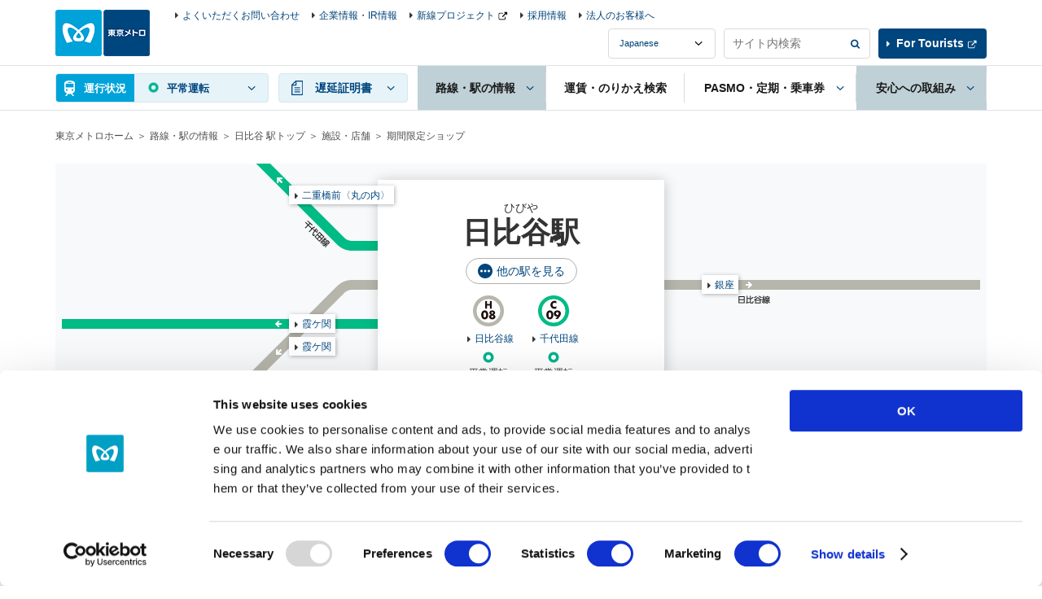

--- FILE ---
content_type: text/html
request_url: https://www.tokyometro.jp/station/hibiya/shop/limited.html
body_size: 8879
content:
<!DOCTYPE html>
  <html lang="ja">
  <head>
  <meta http-equiv="X-UA-Compatible" content="IE=Edge">
  <meta charset="UTF-8">
  <title>期間限定ショップ | 日比谷駅/H08/C09 | 東京メトロ</title>
  <meta name="description" content="東京メトロの日比谷駅/H08/C09「期間限定ショップ」をご案内します。">
  <meta name="keywords" content="期間限定ショップ, 日比谷駅/H08/C09, 東京メトロ">
  <meta name="viewport" content="width=device-width,initial-scale=1.0">
  <meta name="format-detection" content="telephone=no">
  <meta name="station-name" content="日比谷">
  <meta name="station-name-en" content="hibiya">

  <link href="../../../library/common/css/common.css" rel="stylesheet">
  <link href="../../../library/common/css/hf.css" rel="stylesheet">
  <link href="../../../library/station/css/station.css" rel="stylesheet">
  <link href="../../../library/station/css/station_v3.css" rel="stylesheet">
  <script src="../../../library/common/js/jquery.js"></script>
  <!-- ### js読み込みここから ### -->
  <script src="../../../library/common/js/jquery-ui.min.js"></script>
<script src="../../../library/common/js/common.js"></script>
<script src="../../../library/common/js/ua_adjustment.js"></script>
<script src="../../../library/common/js/contents.js"></script>
<script src="../../../library/common/js/jquery.cookie.js"></script>
  <!-- ### js読み込みここまで ### -->
  <script src="../../../library/common/js/jquery-2.1.4.min.js"></script>
  <script src="../../../library/station/js/yardmap.js"></script>
  <script src="../../../library/station/js/common.js"></script>
  <script src="../../../library/station/js/shisetsutempo.js"></script>

  <style type="text/css">

  .v2_stationHead {
    background-image: url("/library/station/img/station/bg_map_hibiya.png");
  }
  .v2_stationHead .v2_linkAdjacent07 {
	top: 213px;
	left: -285px;
  }
  .v2_stationHead .v2_linkAdjacent08 {
	top: 137px;
	left: 222px;
  }
  .v2_stationHead .v2_linkAdjacent11 {
	top: 185px;
	left: -285px;
  }
  .v2_stationHead .v2_linkAdjacent12 {
	top: 27px;
	left: -285px;
  }

@media only screen and (max-width: 767px) {
  .v2_stationHeadBoxSp {
    background-image:
	  url("/library/common/img/route/bg_route_hibiya.png"),
	  url("/library/common/img/route/bg_route_chiyoda.png")
	;
    background-position:
	  left 37px,
	  left 61px,
	  left 85px, 
	  left 109px;
    background-size: 100% 12px;
  }
}
</style>


  </head>
  <body>
    <!-- ### ヘッダーここから ### -->
    <!-- digi_search_exclude_start -->
<div class="v2_skipNav"><a id="pagetop" name="pagetop">ページの先頭です</a><!-- /skipNav --></div>
<div class="v2_skipNav">
  <dl>
    <dt>ページ内を移動するリンクです</dt>
    <dd><a href="#globalNavStart" class="v2_js-noScroll">サイト共通メニュー</a></dd>
    <dd><a href="#contentStart" class="v2_js-noScroll">本文</a></dd>
  </dl>
<!-- /skipNav --></div>

<div id="v2_header">
  <div class="v2_logo v2_js-pcHeader v3_logo">
    <p class="v2_logoImg"><a href="/index.html"><img src="/library/common/img/logo.png" alt="東京メトロ"></a></p>
  <!-- / .v2_logo --></div>

  <div class="v2_header v2_js-gnavMenu">

    

    <div class="v2_skipNav"><a id="globalNavStart" name="globalNavStart">ここからサイト共通メニューです</a><!-- /skipNav --></div>

    <div class="v2_gnav v2_js-gnavPc v3_gnav">
      <div class="v2_gnavInr v3_gnavInr">
        <div class="v2_gnavArea v2_js-gnavField v3_gnavArea">

          <div class="v2_gnavTop v3_gnavTop">
            <div class="v2_gnavTopArea v3_gnavTopArea">
              <div class="v2_unkouInfo v2_js-gnavArea v2_js-gnavChien v3_unkouInfo">

                <div class="v2_gnavBtn v3_gnavBtn v2_gnavUnkouStatusSummary v3_gnavUnkouStatusSummary">
                  <a href="#" class="v2_js-gnavName">運行状況</a>
                </div>

                <div class="v2_gnavBody v2_js-gnavBody v3_gnavBody">
                  <div class="v2_gnavBodyHeader v3_gnavBodyHeader">
                    <div class="v2_gnavBodyHeaderInr v3_gnavBodyHeaderInr">
                      <p class="v2_gnavBodyHeaderTitle v3_gnavBodyHeaderTitle">運行情報</p>
                      <p class="v3_gnavBodyHeaderDesc">列車の運行に<span class="v2_txtBold">15分以上の遅れが発生</span>、または<span class="v2_txtBold">見込まれる場合</span>の情報をお知らせしています。</p>
                    </div>
                  </div>
                  <div class="v2_gnavBodyMain v3_gnavBodyMain">
                    <p class="v2_gnavBodyHeaderSide v3_gnavBodyHeaderSide"><span class="v2_txtUpdate v3_txtUpdate"></span><a href="#" class="v2_linkUpdate v3_linkUpdate"></a></p>

                    <div class="v2_showSp v2_js-accordionArea v2_js-accordionAreaSp v3_js-accordionArea">
                      <!-- 【路線図で運転見合わせ区間 / 遅れている区間を見る】のアコーディオンが入る -->
                    </div>

                    <div class="v2_routeList v2_routeListUnkou v3_routeList">
                      <ul>
                        <li><span class="v2_routeListLink"><span class="v2_routeListImg"><img src="/library/common/img/route/icon_ginza.png" alt=""></span><span class="v2_linkIcon"><a href="/unkou/history/ginza.html">銀座線</a></span><span class="v2_routeListUnkouIcon"></span><span class="v2_routeListUnkouTxt"></span>
                        </span></li>
                        <li><span class="v2_routeListLink"><span class="v2_routeListImg"><img src="/library/common/img/route/icon_marunouchi.png" alt=""></span><span class="v2_linkIcon"><a href="/unkou/history/marunouchi.html">丸ノ内線</a></span><span class="v2_routeListUnkouIcon"></span><span class="v2_routeListUnkouTxt"></span>
                        </span></li>
                        <li><span class="v2_routeListLink"><span class="v2_routeListImg"><img src="/library/common/img/route/icon_hibiya.png" alt=""></span><span class="v2_linkIcon"><a href="/unkou/history/hibiya.html">日比谷線</a></span><span class="v2_routeListUnkouIcon"></span><span class="v2_routeListUnkouTxt"></span>
                        </span></li>
                        <li><span class="v2_routeListLink"><span class="v2_routeListImg"><img src="/library/common/img/route/icon_tozai.png" alt=""></span><span class="v2_linkIcon"><a href="/unkou/history/touzai.html">東西線</a></span><span class="v2_routeListUnkouIcon"></span><span class="v2_routeListUnkouTxt"></span>
                        </span></li>
                        <li><span class="v2_routeListLink"><span class="v2_routeListImg"><img src="/library/common/img/route/icon_chiyoda.png" alt=""></span><span class="v2_linkIcon"><a href="/unkou/history/chiyoda.html">千代田線</a></span><span class="v2_routeListUnkouIcon"></span><span class="v2_routeListUnkouTxt"></span>
                        </span></li>
                        <li><span class="v2_routeListLink"><span class="v2_routeListImg"><img src="/library/common/img/route/icon_yurakucho.png" alt=""></span><span class="v2_linkIcon"><a href="/unkou/history/yurakucho.html">有楽町線</a></span><span class="v2_routeListUnkouIcon"></span><span class="v2_routeListUnkouTxt"></span>
                        </span></li>
                        <li><span class="v2_routeListLink"><span class="v2_routeListImg"><img src="/library/common/img/route/icon_hanzomon.png" alt=""></span><span class="v2_linkIcon"><a href="/unkou/history/hanzoumon.html">半蔵門線</a></span><span class="v2_routeListUnkouIcon"></span><span class="v2_routeListUnkouTxt"></span>
                        </span></li>
                        <li><span class="v2_routeListLink"><span class="v2_routeListImg"><img src="/library/common/img/route/icon_namboku.png" alt=""></span><span class="v2_linkIcon"><a href="/unkou/history/nanboku.html">南北線</a></span><span class="v2_routeListUnkouIcon"></span><span class="v2_routeListUnkouTxt"></span>
                        </span></li>
                        <li><span class="v2_routeListLink"><span class="v2_routeListImg"><img src="/library/common/img/route/icon_fukutoshin.png" alt=""></span><span class="v2_linkIcon"><a href="/unkou/history/fukutoshin.html">副都心線</a></span><span class="v2_routeListUnkouIcon"></span><span class="v2_routeListUnkouTxt"></span>
                        </span></li>
                      </ul>
                    <!-- / .v2_routeList --></div>
                    <p class="v2_gnavBodyClose v2_menuClose"><a href="#" class="v2_js-gnavClose">閉じる</a></p>
                  <!-- / .v2_gnavBodyMain --></div>
                <!-- / .v2_gnavBody --></div>
              <!-- / .v2_unkouInfo --></div>
              <p class="v2_menuBtn v3_menuBtn"><a href="#" class="v2_js-gnavMenuBtn">MENU</a></p>
            <!-- / .v2_gnavTopArea --></div>
          <!-- / .v2_gnavTop --></div>

          <div class="v2_gnavMenu v2_menuArea v2_js-gnavMenuBody v3_gnavMenu">
            <ul class="v2_gnavList v3_gnavList">
              <li class="v2_gnavDelay v2_js-gnavArea v3_gnavDelay">
                <p class="v2_gnavBtn v3_gnavBtn"><a href="#" class="v2_js-gnavName"><span>遅延証明書</span></a></p>
                <div class="v2_gnavBody v2_js-gnavBody v3_gnavBody">
                  <div class="v2_gnavBodyHeader v3_gnavBodyHeader">
                    <div class="v2_gnavBodyHeaderInr v3_gnavBodyHeaderInr">
                      <p class="v2_gnavBodyHeaderTitle v3_gnavBodyHeaderTitle">遅延証明書</p>
                    </div>
                  </div>
                  <div class="v2_gnavBodyMain v3_gnavBodyMain">
                    <div class="v2_routeList v3_routeList">
                      <ul>
                        <li><a href="/delay/history/ginza.html" class="v2_routeListLink"><span class="v2_routeListImg"><img src="/library/common/img/route/icon_ginza.png" alt=""></span>銀座線</a></li>
                        <li><a href="/delay/history/marunouchi.html" class="v2_routeListLink"><span class="v2_routeListImg"><img src="/library/common/img/route/icon_marunouchi.png" alt=""></span>丸ノ内線</a></li>
                        <li><a href="/delay/history/hibiya.html" class="v2_routeListLink"><span class="v2_routeListImg"><img src="/library/common/img/route/icon_hibiya.png" alt=""></span>日比谷線</a></li>
                        <li><a href="/delay/history/tozai.html" class="v2_routeListLink"><span class="v2_routeListImg"><img src="/library/common/img/route/icon_tozai.png" alt=""></span>東西線</a></li>
                        <li><a href="/delay/history/chiyoda.html" class="v2_routeListLink"><span class="v2_routeListImg"><img src="/library/common/img/route/icon_chiyoda.png" alt=""></span>千代田線</a></li>
                        <li><a href="/delay/history/yurakucho.html" class="v2_routeListLink"><span class="v2_routeListImg"><img src="/library/common/img/route/icon_yurakucho.png" alt=""></span>有楽町線</a></li>
                        <li><a href="/delay/history/hanzomon.html" class="v2_routeListLink"><span class="v2_routeListImg"><img src="/library/common/img/route/icon_hanzomon.png" alt=""></span>半蔵門線</a></li>
                        <li><a href="/delay/history/namboku.html" class="v2_routeListLink"><span class="v2_routeListImg"><img src="/library/common/img/route/icon_namboku.png" alt=""></span>南北線</a></li>
                        <li><a href="/delay/history/fukutoshin.html" class="v2_routeListLink"><span class="v2_routeListImg"><img src="/library/common/img/route/icon_fukutoshin.png" alt=""></span>副都心線</a></li>
                      </ul>
                    <!-- / .v2_routeList --></div>
                  <p class="v2_gnavBodyClose"><a href="#" class="v2_js-gnavClose">閉じる</a></p>
                <!-- / .v2_gnavBodyMain --></div>
                <!-- / .v2_gnavBody --></div>
              <!-- / .v2_gnavDelay --></li>
              <li class="v2_gnavStation v2_js-gnavArea v3_gnavStation">
                <p class="v2_gnavBtn v3_gnavBtn"><a href="#" class="v2_js-gnavName"><span>路線・駅の情報</span></a></p>
                <div class="v2_gnavBody v2_js-gnavBody v3_gnavBody">
                  <div class="v2_gnavBodyHeader v3_gnavBodyHeader">
                    <div class="v2_gnavBodyHeaderInr v3_gnavBodyHeaderInr">
                      <p class="v2_gnavBodyHeaderTitle v3_gnavBodyHeaderTitle">路線・駅の情報</p>
                      <p class="v2_gnavBodyHeaderSide v3_gnavBodyHeaderSide"><a href="/station/index.html" class="v2_gnavBodyHeaderLink"><span>路線・駅の情報トップ</span></a></p>
                    </div>
                  </div>
                  <div class="v2_gnavBodyMain v3_gnavBodyMain">
                    <div class="v2_gnavBodyColumn">
                      <div class="v2_gnavBodyColumnItem">
                        <fieldset class="v2_gnavBodyItem">
                          <legend class="v2_gnavBodyCaption"><label for="v2_searchStation">駅を探す</label></legend>
                          <div class="v2_grid">
                            <div class="v2_gridRow v2_clear">
                              <div class="v2_gridCol10">
                                <div class="v2_searchForm v2_formBtnRight">
                                  <input type="text" name="searchstationheader" id="v2_searchStation" class="v2_formBtnRightInput" placeholder="駅名・駅ナンバリング" data-autocomplete="station-search">
                                  <span class="v2_formBtnRightSubmit"><input type="button" value="検索" class="v2_formBtnRightSubmitBtn" data-autocomplete="station-search-button"></span>
                                </div>
                              </div>
                            </div>
                          </div>
                        </fieldset>
                        <div class="v2_gnavBodyItem v2_sectionS">
                          <div class="v2_searchList">
                            <ul>
                              <li class="v2_searchRoutemap"><a href="/station/index.html"><span class="v2_searchType">路線図</span>から探す</a></li>
                              <li class="v2_searchSyllabary"><a href="/station/index03.html"><span class="v2_searchType">50音</span>から探す</a></li>
                              <li class="v2_searchCondition v2_js-clickNav">
                                <a href="#" class="v2_js-clickNavBtn"><span class="v2_searchType">条件</span>から探す</a>
                                <div class="v2_searchConditionBody v2_modalSp v2_js-clickNavBody">
                                  <div class="v2_modalSpClose v2_txtR v2_showSp v2_js-clickNavBtn">閉じる</div>
                                  <div class="">
                                    <p class="v2_searchConditionCaption v2_modalSpCaption">駅を条件から探す</p>
                                  </div>
                                  <ul class="v2_modalSpBtnList">
                                    <li><a href="/station/search_shop/index.html"><span>施設・店舗</span>から探す</a></li>
                                    <li><a href="/station/search_accessibility/index.html"><span>バリアフリー設備</span>から探す</a></li>
                                  </ul>
                                </div>
                              </li>
                              <li class="v2_searchHere"><a href="/station/search_current_location/index.html"><span class="v2_searchType">現在地</span>から探す</a></li>
                            </ul>
                            <!-- / .v2_searchList --></div>
                        </div>
                      </div>
                      <div class="v2_gnavBodyColumnItem">
                        <p class="v2_gnavBodyCaption">路線情報を見る</p>
                        <div class="v2_routeList">
                          <div class="v2_routeList v2_routeListColumn3">
                            <ul>
                              <li><a href="/station/line_ginza/index.html" class="v2_routeListLink"><span class="v2_routeListImg"><img src="/library/common/img/route/icon_ginza.png" alt=""></span>銀座線</a></li>
                              <li><a href="/station/line_marunouchi/index.html" class="v2_routeListLink"><span class="v2_routeListImg"><img src="/library/common/img/route/icon_marunouchi.png" alt=""></span>丸ノ内線</a></li>
                              <li><a href="/station/line_hibiya/index.html" class="v2_routeListLink"><span class="v2_routeListImg"><img src="/library/common/img/route/icon_hibiya.png" alt=""></span>日比谷線</a></li>
                              <li><a href="/station/line_tozai/index.html" class="v2_routeListLink"><span class="v2_routeListImg"><img src="/library/common/img/route/icon_tozai.png" alt=""></span>東西線</a></li>
                              <li><a href="/station/line_chiyoda/index.html" class="v2_routeListLink"><span class="v2_routeListImg"><img src="/library/common/img/route/icon_chiyoda.png" alt=""></span>千代田線</a></li>
                              <li><a href="/station/line_yurakucho/index.html" class="v2_routeListLink"><span class="v2_routeListImg"><img src="/library/common/img/route/icon_yurakucho.png" alt=""></span>有楽町線</a></li>
                              <li><a href="/station/line_hanzomon/index.html" class="v2_routeListLink"><span class="v2_routeListImg"><img src="/library/common/img/route/icon_hanzomon.png" alt=""></span>半蔵門線</a></li>
                              <li><a href="/station/line_namboku/index.html" class="v2_routeListLink"><span class="v2_routeListImg"><img src="/library/common/img/route/icon_namboku.png" alt=""></span>南北線</a></li>
                              <li><a href="/station/line_fukutoshin/index.html" class="v2_routeListLink"><span class="v2_routeListImg"><img src="/library/common/img/route/icon_fukutoshin.png" alt=""></span>副都心線</a></li>
                            </ul>
                        <!-- / .v2_routeList --></div>
                        </div>
                      </div>
                    </div>
                    <p class="v2_gnavBodyClose"><a href="#" class="v2_js-gnavClose">閉じる</a></p>
                  <!-- / .v2_gnavBodyMain --></div>
                <!-- / .v2_gnavBody --></div>
              <!-- / .v2_gnavStation --></li>
              <li class="v2_gnavTicket v3_gnavTicket"><p class="v2_gnavBtn v3_gnavBtn"><a href="/transit/index.php"><span>運賃・のりかえ検索</span></a></p></li>
              <li class="v2_gnavPasmo v2_js-gnavArea v2_js-gnavAreaPc v3_gnavPasmo">
                <p class="v2_gnavBtn v3_gnavBtn"><a href="/ticket/index.html" class="v2_js-gnavName"><span>PASMO・定期・乗車券</span></a></p>
                <div class="v2_gnavBody v2_js-gnavBody v3_gnavBody">
                  <div class="v2_gnavBodyHeader v3_gnavBodyHeader">
                    <div class="v2_gnavBodyHeaderInr v3_gnavBodyHeaderInr">
                      <p class="v2_gnavBodyHeaderTitle v3_gnavBodyHeaderTitle">PASMO・定期・乗車券</p>
                      <p class="v2_gnavBodyHeaderSide v3_gnavBodyHeaderSide"><a href="/ticket/index.html" class="v2_gnavBodyHeaderLink">PASMO・定期・乗車券トップ</a></p>
                    </div>
                  </div>
                  <div class="v2_gnavBodyMain v3_gnavBodyMain">
                    <div class="v2_gnavBodyColumn">
                      <div class="v2_gnavBodyColumnItem v2_gnavBodyColumnLinkArea">
                        <ul class="v2_gnavBodyList">
                          <li><a href="/ticket/types/pasmo/index.html" class="linkButton"><span>PASMO</span></a></li>
                          <li class="v2_txtC v2_gnavPasmoImg"><img src="/library/common/img/img_header_pasmo.jpg" alt=""></li>
                          <li>
                            <ul class="v2_linkListIcon v2_gnavBodyColumnLink">
                              <li class="v2_txtR"><a href="http://www.pasmo.co.jp/" class="v2_linkBlank" target="_blank">PASMO公式サイト</a></li>
                            </ul>
                          </li>
                        </ul>
                      <!-- / .v2_gnavBodyColumnItem --></div>
                      <div class="v2_gnavBodyColumnItem v2_gnavBodyColumnLinkArea">
                        <ul class="v2_gnavBodyList">
                          <li><a href="/ticket/types/index.html" class="linkButton"><span>乗車券</span></a></li>
                          <li class="">
                            <ul class="v2_linkListIcon v2_gnavBodyColumnLink">
                              <li><a href="/ticket/types/regular/index.html">普通券</a></li>
                              <li><a href="/ticket/types/pass/index.html">定期券</a></li>
                              <li><a href="/ticket/types/coupon/index.html">回数券</a></li>
                              <li><a href="/ticket/types/group/index.html">団体券</a></li>
                              <li><a href="/ticket/types/connection/index.html">連絡普通券</a></li>
                              <li><a href="/ticket/types/passnet/index.html">パスネット等（お取扱い終了）</a></li>
                            </ul>
                          </li>
                        </ul>
                      <!-- / .v2_gnavBodyColumnItem --></div>
                      <div class="v2_gnavBodyColumnItem v2_gnavBodyColumnLinkArea">
                        <ul class="v2_gnavBodyList">
                          <li><a href="/ticket/value/index.html" class="linkButton"><span>お得な乗車券</span></a></li>
                          <li>
                            <ul class="v2_linkListIcon v2_gnavBodyColumnLink">
                              <li><a href="/ticket/value/1day/index.html">各種一日乗車券</a></li>
                              <li><a href="/ticket/value/otherline/index.html">他社鉄道会社から東京メトロ線をご利用のお客様へ</a></li>
                              <li><a href="/ticket/value/airport_bus/index.html">空港・都心間の交通手段と東京メトロ乗車券のセット</a></li>
                              <li><a href="/ticket/value/travel/index.html">旅行者のお客様へ</a></li>
                              <li><a href="/ticket/value/other/index.html">その他の乗車券</a></li>
                              <li><a href="/ticket/value/express_bus/index.html">高速バスと東京メトロ乗車券のセット</a></li>
                            </ul>
                          </li>
                        </ul>
                      <!-- / .v2_gnavBodyColumnItem --></div>
                      <div class="v2_gnavBodyColumnItem">
                        <ul class="v2_gnavBodyList">
                          <li>
                            <ul class="v2_linkListIcon v2_gnavBodyColumnLink">
                              <li><a href="/ticket/value/chikatoku/index.html">ちかとく（提携割引・特典サービス）</a></li>
                              <li><a href="/ticket/pass/ticketmachine/index.html">多機能券売機</a></li>
                              <li><a href="/ticket/pass/reservation_service/index.html">定期券Web予約サービス</a></li>
                              <li><a href="/ticket/pass/counter/index.html">定期券うりば</a></li>
                              <li><a href="/ticket/guide/index.html">乗車券のご注意</a></li>
                              <li><a href="/ticket/particularcase/index.html">特殊な運賃</a></li>
                              <li><a href="/ticket/terms/index.html">運送約款</a></li>
                              <li><a href="http://www.metpo.jp/" class="v2_linkBlank" target="_blank">メトロポイントクラブ（メトポ）</a></li>
                              <li><a href="https://www.to-me-card.jp/" class="v2_linkBlank" target="_blank">Tokyo Metro To Me CARD（クレジットカード）</a></li>
                            </ul>
                          </li>
                        </ul>
                      <!-- / .v2_gnavBodyColumnItem --></div>
                    </div>
                    <p class="v2_gnavBodyClose"><a href="#" class="v2_js-gnavClose">閉じる</a></p>
                  <!-- / .v2_gnavBodyMain --></div>
                <!-- / .v2_gnavBody --></div>
              <!-- / .v2_gnavPasmo --></li>
              <li class="v2_gnavStation v2_js-gnavArea v2_js-gnavAreaPc v3_gnavSafety">
                <p class="v2_gnavBtn v3_gnavBtn"><a href="/safety/index.html" class="v2_js-gnavName"><span>安心への取組み</span></a></p>
                <div class="v2_gnavBody v2_js-gnavBody v3_gnavBody">
                  <div class="v2_gnavBodyHeader v3_gnavBodyHeader">
                    <div class="v2_gnavBodyHeaderInr v3_gnavBodyHeaderInr">
                      <p class="v2_gnavBodyHeaderTitle v3_gnavBodyHeaderTitle">安心への取組み</p>
                      <p class="v2_gnavBodyHeaderSide v3_gnavBodyHeaderSide"><a href="/safety/index.html" class="v2_gnavBodyHeaderLink">安心への取組みトップ</a></p>
                    </div>
                  </div>
                  <div class="v2_gnavBodyMain v3_gnavBodyMain">
                    <div class="v2_gnavBodyColumn v2_gnavMoreSafety">
                      <div class="v2_gnavBodyColumnItem">
                        <ul class="v2_gnavBodyList">
                          <li><a href="/safety/prevention/index.html" class="linkButton"><span>安全・防災</span></a></li>
                          <li class="v2_gnavBodyColumnLinkArea">
                            <ul class="v2_linkListIcon v2_gnavBodyColumnLink v2_column2">
                              <li><a href="/safety/prevention/earthquake/index.html">震災対策</a></li>
                              <li><a href="/safety/prevention/fire/index.html">火災対策</a></li>
                              <li><a href="/safety/prevention/wind_flood/index.html">風水害対策</a></li>
                              <li><a href="/safety/prevention/station/index.html">駅・車内の安全対策</a></li>
                              <li><a href="/safety/prevention/terror/index.html">鉄道テロ対策</a></li>
                              <li><a href="/safety/prevention/training/index.html">異常時対応</a></li>
                              <li><a href="/safety/prevention/study/index.html">社員の研修・安全の研究開発</a></li>
                              <li><a href="/safety/prevention/safety_report/index.html">安全報告書</a></li>
                              <li><a href="/safety/prevention/safety_pocketguide/index.html">安全ポケットガイド</a></li>
                            </ul>
                          </li>
						  <li><a href="/safety/barrierfree/index.html" class="linkButton"><span>バリアフリー</span></a></li>
                        </ul>
                      <!-- / .v2_gnavBodyColumnItem --></div>
                      <div class="v2_gnavBodyColumnItem">
                        <ul class="v2_gnavBodyList">
                          <li><a href="/safety/customer/index.html" class="linkButton"><span>お客様サービス</span></a></li>
                          <li><a href="/safety/attention/index.html" class="linkButton"><span>東京メトロからのお願い</span></a></li>
                          <li>
                            <ul class="v2_linkListIcon v2_gnavBodyColumnLink">
                              <li>　主な工事のご案内（リニューアル準備中）</li>
                            </ul>
                          </li>
                          <!-- <li><a href="http://www.eki-metro.jp/kouji/index.html" class="linkButton" target="_blank"><span class="v2_linkBlankWhite">主な工事のご案内</span></a></li> -->
                        </ul>
                      <!-- / .v2_gnavBodyColumnItem --></div>
                    </div>
                    <p class="v2_gnavBodyClose"><a href="#" class="v2_js-gnavClose">閉じる</a></p>
                  <!-- / .v2_gnavBodyMain --></div>
                <!-- / .v2_gnavBody --></div>
              <!-- / .v2_naviSafety --></li>
            </ul>
          <!-- / .v2_gnavMenu --></div>
        <!-- / .v2_gnavArea--></div>
      <!-- / .v2_gnavnr --></div>
    <!-- / .v2_gnav --></div>

    <div class="v2_menuArea v2_menuAreaInfo v2_js-gnavMenuBody v3_menuAreaInfo">
      <div class="v2_headerInfo v3_headerInfo">
        <ul>
          <li class="v2_showSp"><a href="/enjoy/index.html">メトロで楽しむ</a></li>
          <li><a href="/support/index.html">よくいただくお問い合わせ</a></li>
          <li><a href="/corporate/index.html">企業情報・IR情報</a></li>
          <li><a href="https://www.tokyometro-newline.jp/" class="v2_linkBlank" target="_blank">新線プロジェクト</a></li>
          <li><a href="/corporate/jobs/index.html">採用情報</a></li>
          <li><a href="/corporate/business/index.html">法人のお客様へ</a></li>
        </ul>
      </div>
      <div class="v3_headerInfoRightCol">
        <div class="v2_headerLanguage v3_headerLanguage">
          <select name="headerLanguage" title="言語選択" class="v2_select v3_select v2_js-headerLanguage">
            <option value="ja">Japanese</option>
            <option value="en">English</option>
            <option value="kr">Korean</option>
            <option value="cn">Chinese(簡体)</option>
            <option value="tcn">Chinese(繁體)</option>
            <option value="th">Thai</option>
            <option value="fr">French</option>
            <option value="es">Spanish</option>
          </select>
        </div>
        <fieldset class="v2_headerSearch v3_headerSearch">
          <form name="search_form" action="./" onsubmit="return metrov2.siteSearch(this);">
            <div class="v2_searchForm v2_formBtnRight v3_formBtnRight">
              <input type="text" id="i_search_input" name="kw" title="サイト内検索" value="" class="v2_formBtnRightInput v3_formBtnRightInput iSearchAssist" placeholder="サイト内検索">
              <span class="v2_formBtnRightSubmit v3_formBtnRightSubmit"><input type="submit" value="検索" class="v2_formBtnRightSubmitBtn v3_formBtnRightSubmitBtn"></span>
            </div>
            <input type="hidden" name="ie" value="u">
          </form>
        <!-- / .v2_search --></fieldset>
        <div class="v2_headerTourists v3_headerTourists"><p><a href="/en/index.html" class="v2_linkBlank" target="_blank">For Tourists</a></p></div>
      </div>
      <p class="v2_showSp v2_menuClose"><a href="#" class="v2_js-gnavMenuClose">閉じる</a></p>
    </div>
  <!-- / .v2_header --></div>
<!-- / #v2_header --></div>

<div class="v2_skipNav"><a id="contentStart" name="contentStart">ここから本文です</a><!-- /skipNav --></div>
<!-- digi_search_exclude_end -->
    <!-- ### ヘッダーここまで ### -->


    <!-- ### コンテンツここから ### -->


    <div id="v2_contents" data-modal-url="shop/index.html#adjacent">

      <ul class="v2_breadcrumbs">
        <li><a href="../../../index.html">東京メトロホーム</a></li>
        <li><a href="../../index.html">路線・駅の情報</a></li>
        <li><a href="../index.html">日比谷 駅トップ</a></li>
        <li><a href="index.html">施設・店舗</a></li>
        <li>期間限定ショップ</li>
      <!-- / .v2_breadcrumbs -->
      </ul>

      <div class="v2_contentsBack">
        <p class="v2_linkBack"><a href="index.html">施設・店舗</a></p>
      <!-- / .v2_contentsBack --></div>

      

        <div class="v2_contents">
        <!-- ### 駅メインビジュアルここから ### -->
    <div class="v2_wrap">
      <div class="v2_stationHead v2_js-stationHead v2_stationHeadUnder">
        <div class="v2_stationHeadBoxPc">
          <div class="v2_stationHeadBoxSp">
            <div class="v2_stationHeadBoxSpInr">
            <p class="v2_stationKana">ひびや</p>
            <h1 class="v2_stationTitle">日比谷駅</h1>
            <div class="v3_btnEllipseWrap">
  <a href="../../../library/station/include/yardmap_other_lines.html" class="v2_js-modalOpen v3_btnEllipse">他の駅を見る</a>
</div>
              <ul class="v2_stationHeadRoute">
              
              
                
                <li>
                  
                  <div class="v2_stationHeadRouteImg"><img src="../../../library/common/img/station/icon_h08.png" alt=""></div>
                  
                  <p class="v2_showSp">日比谷線</p>
                </li>
              
                
                <li>
                  
                  <div class="v2_stationHeadRouteImg"><img src="../../../library/common/img/station/icon_c09.png" alt=""></div>
                  
                  <p class="v2_showSp">千代田線</p>
                </li>
              
              </ul>
            <!-- /.v2_stationHeadTopInr --></div>
          <!-- /.v2_stationHeadBoxSp --></div>

          <div id="nextdeparture" class="v2_js-stationHeadBody v2_js-stationHeadOpen v2_showPc">
            <div class="v2_stationHeadUnkouBody">
              <div class="v2_clear v2_stationHeadUpdate v3_stationHeadUpdate">
              　　<p class="v2_txtUpdate v3_txtUpdate" data-now-date-format="MM月DD日 hh:mm 現在">
                　　<a href="" class="v2_linkUpdate v3_linkUpdate">-</a>
              　　</p>
              </div>
              <ul class="v2_stationHeadDetail">
              
                
                <li>
                  <div class="v2_stationHeadDetailBlock">
                    <div class="v2_stationHeadDetailCenter">
                      <div class="v2_stationHeadDetailImg"><img src="../../../library/common/img/route/icon_hibiya.png" alt=""></div>
                      <p class="v2_linkIcon"><a href="../../line_hibiya/index.html">日比谷線</a></p>
                    </div>

                    
                    

                    
                    
                    
                    

                    
                    
                    
                    
                    
                      
                    
                    
                    
                    
                    
                    
                    
                      
                    
                    
                    
                    
                    
                    
                    
                    
                    
                    
                    

                    <div class="v2_stationHeadDetailLeft v2_showSp">
                      
                      <div class="v2_stationHeadDetailBox">
                        
                        <p>中目黒方面</p>
                        <p class="v2_departureMinute" data-attribute-timetable="hibiya,hibiya,a"></p>
                      
                      </div>
                      
                      
                    </div>

                    <div class="v2_stationHeadDetailRight v2_showSp">
                      
                      <div class="v2_stationHeadDetailBox">
                        
                        <p>北千住方面</p>
                        <p class="v2_departureMinute" data-attribute-timetable="hibiya,hibiya,b"></p>
                      
                      </div>
                      
                      
                    </div>

                  </div>
                  <p class="v2_stationHeadUnkouReport" data-line-name="hibiya"></p>
                </li>
              
                
                <li>
                  <div class="v2_stationHeadDetailBlock">
                    <div class="v2_stationHeadDetailCenter">
                      <div class="v2_stationHeadDetailImg"><img src="../../../library/common/img/route/icon_chiyoda.png" alt=""></div>
                      <p class="v2_linkIcon"><a href="../../line_chiyoda/index.html">千代田線</a></p>
                    </div>

                    
                    

                    
                    
                    
                    

                    
                    
                    
                    
                    
                    
                    
                    
                    
                    
                    
                    
                    
                      
                    
                    
                    
                    
                    
                    
                    
                      
                    
                    
                    

                    <div class="v2_stationHeadDetailLeft v2_showSp">
                      
                      <div class="v2_stationHeadDetailBox">
                        
                        <p>代々木上原方面</p>
                        <p class="v2_departureMinute" data-attribute-timetable="hibiya,chiyoda,a"></p>
                      
                      </div>
                      
                      
                    </div>

                    <div class="v2_stationHeadDetailRight v2_showSp">
                      
                      <div class="v2_stationHeadDetailBox">
                        
                        <p>北綾瀬方面</p>
                        <p class="v2_departureMinute" data-attribute-timetable="hibiya,chiyoda,b"></p>
                      
                      </div>
                      
                      
                    </div>

                  </div>
                  <p class="v2_stationHeadUnkouReport" data-line-name="chiyoda"></p>
                </li>
              
                </ul>
              </div>

          </div>
          <div id="adjacent" class="v2_stationHeadAdjacent v2_js-stationHeadBody">
            <ul class="v2_stationHeadDetail v2_stationHeadAdjacentList">
              <li>
                <div class="v2_stationHeadDetailBlock">
                  <div class="v2_stationHeadDetailCenter v2_showSp">
                    <div class="v2_stationHeadDetailImg"><img src="../../../library/common/img/route/icon_hibiya.png" alt=""></div>
                    <p class="v2_linkIcon"><a href="../../line_hibiya/index.html">日比谷線</a></p>
                  </div>
                  <div class="v2_stationHeadDetailLeft">
                    <div class="v2_stationHeadDetailBox"><p class="v2_linkAdjacent v2_linkAdjacent07 v2_linkAdjacentHibiya"><a href="../../kasumigaseki/index.html" class="v2_linkIcon">霞ケ関</a></p></div>
                  </div>
                  <div class="v2_stationHeadDetailRight">
                    <div class="v2_stationHeadDetailBox"><p class="v2_linkAdjacent v2_linkAdjacent08 v2_linkAdjacentHibiya"><a href="../../ginza/index.html" class="v2_linkIcon">銀座</a></p></div>
                  </div>
                </div>
              </li>
              <li>
                <div class="v2_stationHeadDetailBlock">
                  <div class="v2_stationHeadDetailCenter v2_showSp">
                    <div class="v2_stationHeadDetailImg"><img src="../../../library/common/img/route/icon_chiyoda.png" alt=""></div>
                    <p class="v2_linkIcon"><a href="../../line_chiyoda/index.html">千代田線</a></p>
                  </div>
                  <div class="v2_stationHeadDetailLeft">
                    <div class="v2_stationHeadDetailBox"><p class="v2_linkAdjacent v2_linkAdjacent11 v2_linkAdjacentChiyoda"><a href="../../kasumigaseki/index.html" class="v2_linkIcon">霞ケ関</a></p></div>
                  </div>
                  <div class="v2_stationHeadDetailRight">
                    <div class="v2_stationHeadDetailBox"><p class="v2_linkAdjacent v2_linkAdjacent12 v2_linkAdjacentChiyoda"><a href="../../nijubashimae/index.html" class="v2_linkIcon">二重橋前〈丸の内〉</a></p></div>
                  </div>
                </div>
              </li>
            </ul>
          </div>

        </div>
      </div>
    </div>
<!-- ### 駅メインビジュアルここまで ### -->

        <div class="v2_linkStation v2_showPc">
          <div class="v2_linkStationInr">
            <ul>
              <li><a href="../index.html">日比谷駅トップ</a></li>
              <li><a href="../timetable/index.html#adjacent">時刻表</a></li>
              <li><a href="index.html#adjacent" class="v2_active">施設・店舗</a></li></mt:If>
              <li><a href="../accessibility/index.html#adjacent">バリアフリー設備</a></li>
            </ul>
          </div>
        <!-- / .v2_linkStation --></div>

        <div class="v2_wrap">

          <div class="v2_headingH2 v2_headingH2Under">
            <h2>期間限定ショップ</h2>


            

            
            
            
            
          </div>

          
          <p class="v2_txtR v3_mB30Pc v3_mB15Sp"><a class="v2_js-modalOpen v3_btnEllipse v3_iconHelp" href="../../../library/station/include/legend_icon.html">凡例</a></p>
          
          
          

          <div class="v2_clear v3_mB30Pc v3_mB15Sp">
            <ul id="shisetsutempo" class='v2_listAnchor v2_listAnchorSp v3_listAnchorSp' data-station="日比谷" data-page="detail" data-title="期間限定ショップ"></ul>
          </div>

          
            <div class="v2_sectionM v2_equipmentData v3_mT0Sp">
              
                <div class="v2_equipmentDataImg">
                  <p><img src="../../files/limited_shop.jpg" alt=""></p>
                </div>
              
              <div class="v2_equipmentDataTxt">
                
                
                  <p>貴方の毎日に彩りを！スイーツを中心とした期間限定ショップ。 さまざまなお店が入れ替わる「サプライズ」をコンセプトとして、ショッピング・ビジネス帰りのおみやげに、季節に合わせた商材を揃えお待ちしております。 </p>
                
              </div>

              
              

              

            </div>
          

          
            
              
              
                  
                  <div class="v2_section">
                  

                  
                    <div class="v2_headingH3">
                      <h3>日比谷線改札外　日比谷公園方面</h3>
                    </div>
                  

                  <div class="v2_tableCenterArea">
                    <table class="v2_table v2_tableTimetableLast">
                      <colgroup>
                        <col class="v2_col01">
                        <col class="v2_col02">
                      </colgroup>

                      <tbody>
                        
                          <tr>
                            <th class="v2_txtNowrap">営業時間</th>
                            <td>※出店テナントにより異なる
出店スケジュールはメトロコマースHPをご覧ください。</td>
                          </tr>
                        

                        

                        
                        
                        
                      </tbody>
                    </table>
                  </div>
              
            

          
            <div class="v2_tableCenterArea">
              <table class="v2_table v2_tableTimetableLast">
                <colgroup>
                  <col class="v2_col01">
                  <col class="v2_col02">
                </colgroup>
                <tbody>
                  
                  
                  
                    
                  

                  
                  
                </tbody>
              </table>
            </div>
          




            
              <div class="v2_section">
              <p class="v2_txtC"><a href="https://www.metocan.co.jp/shop/limited/" target="_blank" class="v2_btnS v2_linkBlank">期間限定ショップ 公式サイトへ</a></p>
              </div>
            

            <div class="v2_clear v2_gridS">
              <ul class="v2_gridSRow v2_blockSp v2_unkouNotice v3_gridSRow v3_btnC v3_pT60Pc v3_mT15Sp">
                <li class="v2_gridSCol3 v2_blockSpItem02"><a href="index.html#adjacent" class="v2_btn v2_w100p v2_btnGray">施設・店舗を探す</a></li>
                <li class="v2_gridSCol3 v2_blockSpItem02"><a href="../index.html#adjacent" class="v2_btn v2_w100p v2_btnGray">構内図を見る</a></li>
              </ul>
            </div>

            

            <!-- ローカルナビ -->
            <div class="v2_section">
              <div class="v2_linkLocalNav v3_linkLocalNav">
                <ul>
                  <li><a href="../index.html">日比谷駅トップ</a></li>
                  <li><a href="../timetable/index.html">時刻表</a></li>
                  <li><a href="index.html" class="v2_active">施設・店舗</a></li>
                  <li><a href="../accessibility/index.html">バリアフリー設備</a></li>
                </ul>
              </div>
            </div>
            <!-- /ローカルナビ -->

            <!-- ### 駅を探す ここから ### -->
            <div class="v2_section">
  <div class="v2_headingH2">
    <h2>駅を探す</h2>
  </div>
  <div class="v2_gridS">
    <div class="v2_gridSRow v2_clear">
      <div class="v2_gridSCol6">
        <dl class="v3_searchTextStation">
          <dt>駅名・駅ナンバリングで検索</dt>
          <dd>
            <div class="v2_formBtnRight">
              <input type="text" name="" class="v2_formBtnRightInput v2_changeCharFull2Half" placeholder="駅名 もしくは 駅ナンバリング（G01など）を入力" data-autocomplete="station-search">
              <span class="v2_formBtnRightSubmit"><input type="button" value="検索" class="v2_formBtnRightSubmitBtn" data-autocomplete="station-search-button"></span>
            </div>
          </dd>
        </dl>
      <!-- / .v2_gridS6 --></div>
      <div class="v2_gridSCol6 v2_fRPc">
        <div class="v2_searchList">
          <ul>
            <li class="v2_searchRoutemap"><a href="../../index.html"><span class="v2_searchType">路線図</span>から探す</a></li>
            <li class="v2_searchSyllabary"><a href="../../index03.html"><span class="v2_searchType">50音</span>から探す</a></li>
            <li class="v2_searchCondition v2_js-clickNav">
              <a href="" class="v2_js-clickNavBtn"><span class="v2_searchType">条件</span>から探す</a>
              <div class="v2_searchConditionBody v2_modalSp v2_js-clickNavBody">
                <div class="v2_modalSpClose v2_txtR v2_showSp v2_js-clickNavBtn">閉じる</div>
                <div class="">
                  <p class="v2_searchConditionCaption v2_modalSpCaption">駅を条件から探す</p>
                </div>
                <ul class="v2_modalSpBtnList">
                  <li><a href="../../search_shop/index.html"><span>施設・店舗</span>から探す</a></li>
                  <li><a href="../../search_accessibility/index.html"><span>バリアフリー設備</span>から探す</a></li>
                </ul>
              </div>
            </li>
            <li class="v2_searchHere"><a href="../../search_current_location/index.html"><span class="v2_searchType">現在地</span>から探す</a></li>
          </ul>
          <!-- / .v2_searchList --></div>
        <!-- / .v2_gridS6 --></div>
      <div class="v2_gridSCol6">
        <dl class="v2_searchCheckStation">
          <dt>最近見た駅</dt>
          <dd>
            <ul class="v2_linkListIcon">
              <li><a href="#">-</a></li>
              <li><a href="#">-</a></li>
              <li><a href="#">-</a></li>
            </ul>
          </dd>
        </dl>
        <!-- / .v2_gridS6 --></div>
      <!-- / .v2_gridSRow --></div>
    <!-- / .v2_gridS --></div>
</div>
            <!-- ### 駅を探す ここまで ### -->
            </div>

    <!-- / .v2_contents --></div>
    <!-- / #v2_contents --></div>
    </div>

    <!-- ### コンテンツここまで ### -->

    <!-- ### フッターここから ### -->
    <div id="v2_footer">
  <div class="v2_footer v3_footer v2_gridS">
    <div class="v2_gridSRow v3_footerGridSRow">
      <div class="v2_gridSCol6 v3_footergridSCol">
        <div class="v2_footerSns v2_js-accordionArea v2_js-accordionAreaSp v3_footerSns">
          <p class="v2_footerSnsCaption v2_js-accordionName v3_footerSnsCaption"><span>東京メトロ公式SNS</span></p>
          <div class="v2_js-accordionBody">
            <ul class="v2_footerSnsList v3_footerSnsList">
              <li><a href="https://twitter.com/tokyometro_info" target="_blank"><span class="v2_footerSnsImg"><img src="/library/common/img/icon_footer_twitter.png" alt="Twitter" class="v2_footerSnsTwitter"></span><span class="v2_footerSnsTxt">公式アカウント</span></a></li>
              <li><a href="https://www.youtube.com/user/TokyoMetroOfficial" target="_blank"><span class="v2_footerSnsImg"><img src="/library/common/img/icon_footer_youtube.png" alt="Youtube" class="v2_footerSnsYoutube"></span><span class="v2_footerSnsTxt">公式チャンネル</span></a></li>
              <li><a href="https://www.instagram.com/tokyometro_official" target="_blank"><span class="v2_footerSnsImg"><img src="/library/common/img/icon_footer_instagram.png" alt="Instagram" class="v2_footerSnsYoutube"></span><span class="v2_footerSnsTxt">公式アカウント</span></a></li>
              <li><a href="https://www.facebook.com/Find-my-Tokyo-185384951968638/" target="_blank"><span class="v2_footerSnsImg"><img src="/library/common/img/icon_footer_facebook2.png" alt="Facebook" class="v2_footerSnsYoutube"></span><span class="v2_footerSnsTxt">Find my Tokyo</span></a></li>
              <li><a href="https://www.instagram.com/challenge_find_my_tokyo/" target="_blank"><span class="v2_footerSnsImg"><img src="/library/common/img/icon_footer_instagram.png" alt="Instagram" class="v2_footerSnsYoutube"></span><span class="v2_footerSnsTxt">Find my Tokyo</span></a></li>
              <li><a href="https://www.tokyometro-news.jp/" target="_blank"><span class="v2_footerSnsImg"><img src="/library/common/img/icon_footer_note.png" alt="note" class="v2_footerSnsYoutube"></span><span class="v2_footerSnsTxt">TOKYO METRO NEWS（メトニュー）</span></a></li>
            </ul>
          </div>
        <!-- / .v2_footerSns --></div>
      </div>
      <div class="v2_footerInfo v2_gridSCol6 v3_footergridSCol v3_footerInfo">
        <div class="v2_gridS v3_mh0Pc">
          <ul class="v2_gridSRow v2_footerInfoList v3_footerInfoList">
            <li class="v2_gridSCol6"><a href="/support/index.html">お問い合わせ<br class="v2_showPc">（お忘れ物・ご意見等）</a></li>
            <li class="v2_gridSCol6"><a href="https://ssl.tokyometro.jp/support/faq_top?lang=ja">よくあるご質問（FAQ）</a></li>
            <li class="v2_gridSCol6"><a href="/support/guide/index.html">東京メトロのご利用案内</a></li>
            <li class="v2_gridSCol6"><a href="/safety/attention/index.html">車内マナー向上の<br class="v2_showPc">お願い・取組み</a></li>

          </ul>
        </div>
        <ul class="v2_footerLinks v3_footerLinks">
          <li><a href="/mobiledevice/smartphone/index.html">東京メトロ公式アプリのご紹介</a></li>

        </ul>
      </div>
    <!-- / .v2_gridRow --></div>
  <!-- / .v2_footer --></div>
  <div class="v2_footerNav v3_footerNav">
    <ul>
      <li><a href="/sitemap/index.html">サイトマップ</a></li>
      <li><a href="/related_link/index.html">リンク集</a></li>
      <li><a href="/rssinfo/index.html">RSS一覧</a></li>
      <li><a href="/privacy/index.html">個人情報保護方針</a></li>
      <li><a href="/terms/index.html">サイトのご利用にあたって</a></li>
      <li><a href="/policy/index.html">ソーシャルメディアポリシー</a></li>

    </ul>
  </div>
  <p class="v2_footerCopy">Copyright &copy; Tokyo Metro Co., Ltd All rights reserved.</p>
  <p class="v2_pagetop"><a href="#pagetop">ページの先頭へ戻る</a></p>
<!-- / #v2_footer --></div>

<script type="text/javascript" src="../../../library/common/js/implement.js"></script>
    <!-- ### フッターここまで ### -->

    <!-- ### GoogleAnalyticsここから ### -->
    <script type="text/javascript" src="https://cache.dga.jp/s/tmetro/search_tool_n3.js"></script>
<script type="text/javascript" src="../../../library/common/js/analytics.js"></script>
    <!-- ### GoogleAnalyticsここまで ### -->
  </body>
</html>

--- FILE ---
content_type: text/html
request_url: https://www.tokyometro.jp/station/hibiya/shop/limited.html?_=1769479614674
body_size: 8879
content:
<!DOCTYPE html>
  <html lang="ja">
  <head>
  <meta http-equiv="X-UA-Compatible" content="IE=Edge">
  <meta charset="UTF-8">
  <title>期間限定ショップ | 日比谷駅/H08/C09 | 東京メトロ</title>
  <meta name="description" content="東京メトロの日比谷駅/H08/C09「期間限定ショップ」をご案内します。">
  <meta name="keywords" content="期間限定ショップ, 日比谷駅/H08/C09, 東京メトロ">
  <meta name="viewport" content="width=device-width,initial-scale=1.0">
  <meta name="format-detection" content="telephone=no">
  <meta name="station-name" content="日比谷">
  <meta name="station-name-en" content="hibiya">

  <link href="../../../library/common/css/common.css" rel="stylesheet">
  <link href="../../../library/common/css/hf.css" rel="stylesheet">
  <link href="../../../library/station/css/station.css" rel="stylesheet">
  <link href="../../../library/station/css/station_v3.css" rel="stylesheet">
  <script src="../../../library/common/js/jquery.js"></script>
  <!-- ### js読み込みここから ### -->
  <script src="../../../library/common/js/jquery-ui.min.js"></script>
<script src="../../../library/common/js/common.js"></script>
<script src="../../../library/common/js/ua_adjustment.js"></script>
<script src="../../../library/common/js/contents.js"></script>
<script src="../../../library/common/js/jquery.cookie.js"></script>
  <!-- ### js読み込みここまで ### -->
  <script src="../../../library/common/js/jquery-2.1.4.min.js"></script>
  <script src="../../../library/station/js/yardmap.js"></script>
  <script src="../../../library/station/js/common.js"></script>
  <script src="../../../library/station/js/shisetsutempo.js"></script>

  <style type="text/css">

  .v2_stationHead {
    background-image: url("/library/station/img/station/bg_map_hibiya.png");
  }
  .v2_stationHead .v2_linkAdjacent07 {
	top: 213px;
	left: -285px;
  }
  .v2_stationHead .v2_linkAdjacent08 {
	top: 137px;
	left: 222px;
  }
  .v2_stationHead .v2_linkAdjacent11 {
	top: 185px;
	left: -285px;
  }
  .v2_stationHead .v2_linkAdjacent12 {
	top: 27px;
	left: -285px;
  }

@media only screen and (max-width: 767px) {
  .v2_stationHeadBoxSp {
    background-image:
	  url("/library/common/img/route/bg_route_hibiya.png"),
	  url("/library/common/img/route/bg_route_chiyoda.png")
	;
    background-position:
	  left 37px,
	  left 61px,
	  left 85px, 
	  left 109px;
    background-size: 100% 12px;
  }
}
</style>


  </head>
  <body>
    <!-- ### ヘッダーここから ### -->
    <!-- digi_search_exclude_start -->
<div class="v2_skipNav"><a id="pagetop" name="pagetop">ページの先頭です</a><!-- /skipNav --></div>
<div class="v2_skipNav">
  <dl>
    <dt>ページ内を移動するリンクです</dt>
    <dd><a href="#globalNavStart" class="v2_js-noScroll">サイト共通メニュー</a></dd>
    <dd><a href="#contentStart" class="v2_js-noScroll">本文</a></dd>
  </dl>
<!-- /skipNav --></div>

<div id="v2_header">
  <div class="v2_logo v2_js-pcHeader v3_logo">
    <p class="v2_logoImg"><a href="/index.html"><img src="/library/common/img/logo.png" alt="東京メトロ"></a></p>
  <!-- / .v2_logo --></div>

  <div class="v2_header v2_js-gnavMenu">

    

    <div class="v2_skipNav"><a id="globalNavStart" name="globalNavStart">ここからサイト共通メニューです</a><!-- /skipNav --></div>

    <div class="v2_gnav v2_js-gnavPc v3_gnav">
      <div class="v2_gnavInr v3_gnavInr">
        <div class="v2_gnavArea v2_js-gnavField v3_gnavArea">

          <div class="v2_gnavTop v3_gnavTop">
            <div class="v2_gnavTopArea v3_gnavTopArea">
              <div class="v2_unkouInfo v2_js-gnavArea v2_js-gnavChien v3_unkouInfo">

                <div class="v2_gnavBtn v3_gnavBtn v2_gnavUnkouStatusSummary v3_gnavUnkouStatusSummary">
                  <a href="#" class="v2_js-gnavName">運行状況</a>
                </div>

                <div class="v2_gnavBody v2_js-gnavBody v3_gnavBody">
                  <div class="v2_gnavBodyHeader v3_gnavBodyHeader">
                    <div class="v2_gnavBodyHeaderInr v3_gnavBodyHeaderInr">
                      <p class="v2_gnavBodyHeaderTitle v3_gnavBodyHeaderTitle">運行情報</p>
                      <p class="v3_gnavBodyHeaderDesc">列車の運行に<span class="v2_txtBold">15分以上の遅れが発生</span>、または<span class="v2_txtBold">見込まれる場合</span>の情報をお知らせしています。</p>
                    </div>
                  </div>
                  <div class="v2_gnavBodyMain v3_gnavBodyMain">
                    <p class="v2_gnavBodyHeaderSide v3_gnavBodyHeaderSide"><span class="v2_txtUpdate v3_txtUpdate"></span><a href="#" class="v2_linkUpdate v3_linkUpdate"></a></p>

                    <div class="v2_showSp v2_js-accordionArea v2_js-accordionAreaSp v3_js-accordionArea">
                      <!-- 【路線図で運転見合わせ区間 / 遅れている区間を見る】のアコーディオンが入る -->
                    </div>

                    <div class="v2_routeList v2_routeListUnkou v3_routeList">
                      <ul>
                        <li><span class="v2_routeListLink"><span class="v2_routeListImg"><img src="/library/common/img/route/icon_ginza.png" alt=""></span><span class="v2_linkIcon"><a href="/unkou/history/ginza.html">銀座線</a></span><span class="v2_routeListUnkouIcon"></span><span class="v2_routeListUnkouTxt"></span>
                        </span></li>
                        <li><span class="v2_routeListLink"><span class="v2_routeListImg"><img src="/library/common/img/route/icon_marunouchi.png" alt=""></span><span class="v2_linkIcon"><a href="/unkou/history/marunouchi.html">丸ノ内線</a></span><span class="v2_routeListUnkouIcon"></span><span class="v2_routeListUnkouTxt"></span>
                        </span></li>
                        <li><span class="v2_routeListLink"><span class="v2_routeListImg"><img src="/library/common/img/route/icon_hibiya.png" alt=""></span><span class="v2_linkIcon"><a href="/unkou/history/hibiya.html">日比谷線</a></span><span class="v2_routeListUnkouIcon"></span><span class="v2_routeListUnkouTxt"></span>
                        </span></li>
                        <li><span class="v2_routeListLink"><span class="v2_routeListImg"><img src="/library/common/img/route/icon_tozai.png" alt=""></span><span class="v2_linkIcon"><a href="/unkou/history/touzai.html">東西線</a></span><span class="v2_routeListUnkouIcon"></span><span class="v2_routeListUnkouTxt"></span>
                        </span></li>
                        <li><span class="v2_routeListLink"><span class="v2_routeListImg"><img src="/library/common/img/route/icon_chiyoda.png" alt=""></span><span class="v2_linkIcon"><a href="/unkou/history/chiyoda.html">千代田線</a></span><span class="v2_routeListUnkouIcon"></span><span class="v2_routeListUnkouTxt"></span>
                        </span></li>
                        <li><span class="v2_routeListLink"><span class="v2_routeListImg"><img src="/library/common/img/route/icon_yurakucho.png" alt=""></span><span class="v2_linkIcon"><a href="/unkou/history/yurakucho.html">有楽町線</a></span><span class="v2_routeListUnkouIcon"></span><span class="v2_routeListUnkouTxt"></span>
                        </span></li>
                        <li><span class="v2_routeListLink"><span class="v2_routeListImg"><img src="/library/common/img/route/icon_hanzomon.png" alt=""></span><span class="v2_linkIcon"><a href="/unkou/history/hanzoumon.html">半蔵門線</a></span><span class="v2_routeListUnkouIcon"></span><span class="v2_routeListUnkouTxt"></span>
                        </span></li>
                        <li><span class="v2_routeListLink"><span class="v2_routeListImg"><img src="/library/common/img/route/icon_namboku.png" alt=""></span><span class="v2_linkIcon"><a href="/unkou/history/nanboku.html">南北線</a></span><span class="v2_routeListUnkouIcon"></span><span class="v2_routeListUnkouTxt"></span>
                        </span></li>
                        <li><span class="v2_routeListLink"><span class="v2_routeListImg"><img src="/library/common/img/route/icon_fukutoshin.png" alt=""></span><span class="v2_linkIcon"><a href="/unkou/history/fukutoshin.html">副都心線</a></span><span class="v2_routeListUnkouIcon"></span><span class="v2_routeListUnkouTxt"></span>
                        </span></li>
                      </ul>
                    <!-- / .v2_routeList --></div>
                    <p class="v2_gnavBodyClose v2_menuClose"><a href="#" class="v2_js-gnavClose">閉じる</a></p>
                  <!-- / .v2_gnavBodyMain --></div>
                <!-- / .v2_gnavBody --></div>
              <!-- / .v2_unkouInfo --></div>
              <p class="v2_menuBtn v3_menuBtn"><a href="#" class="v2_js-gnavMenuBtn">MENU</a></p>
            <!-- / .v2_gnavTopArea --></div>
          <!-- / .v2_gnavTop --></div>

          <div class="v2_gnavMenu v2_menuArea v2_js-gnavMenuBody v3_gnavMenu">
            <ul class="v2_gnavList v3_gnavList">
              <li class="v2_gnavDelay v2_js-gnavArea v3_gnavDelay">
                <p class="v2_gnavBtn v3_gnavBtn"><a href="#" class="v2_js-gnavName"><span>遅延証明書</span></a></p>
                <div class="v2_gnavBody v2_js-gnavBody v3_gnavBody">
                  <div class="v2_gnavBodyHeader v3_gnavBodyHeader">
                    <div class="v2_gnavBodyHeaderInr v3_gnavBodyHeaderInr">
                      <p class="v2_gnavBodyHeaderTitle v3_gnavBodyHeaderTitle">遅延証明書</p>
                    </div>
                  </div>
                  <div class="v2_gnavBodyMain v3_gnavBodyMain">
                    <div class="v2_routeList v3_routeList">
                      <ul>
                        <li><a href="/delay/history/ginza.html" class="v2_routeListLink"><span class="v2_routeListImg"><img src="/library/common/img/route/icon_ginza.png" alt=""></span>銀座線</a></li>
                        <li><a href="/delay/history/marunouchi.html" class="v2_routeListLink"><span class="v2_routeListImg"><img src="/library/common/img/route/icon_marunouchi.png" alt=""></span>丸ノ内線</a></li>
                        <li><a href="/delay/history/hibiya.html" class="v2_routeListLink"><span class="v2_routeListImg"><img src="/library/common/img/route/icon_hibiya.png" alt=""></span>日比谷線</a></li>
                        <li><a href="/delay/history/tozai.html" class="v2_routeListLink"><span class="v2_routeListImg"><img src="/library/common/img/route/icon_tozai.png" alt=""></span>東西線</a></li>
                        <li><a href="/delay/history/chiyoda.html" class="v2_routeListLink"><span class="v2_routeListImg"><img src="/library/common/img/route/icon_chiyoda.png" alt=""></span>千代田線</a></li>
                        <li><a href="/delay/history/yurakucho.html" class="v2_routeListLink"><span class="v2_routeListImg"><img src="/library/common/img/route/icon_yurakucho.png" alt=""></span>有楽町線</a></li>
                        <li><a href="/delay/history/hanzomon.html" class="v2_routeListLink"><span class="v2_routeListImg"><img src="/library/common/img/route/icon_hanzomon.png" alt=""></span>半蔵門線</a></li>
                        <li><a href="/delay/history/namboku.html" class="v2_routeListLink"><span class="v2_routeListImg"><img src="/library/common/img/route/icon_namboku.png" alt=""></span>南北線</a></li>
                        <li><a href="/delay/history/fukutoshin.html" class="v2_routeListLink"><span class="v2_routeListImg"><img src="/library/common/img/route/icon_fukutoshin.png" alt=""></span>副都心線</a></li>
                      </ul>
                    <!-- / .v2_routeList --></div>
                  <p class="v2_gnavBodyClose"><a href="#" class="v2_js-gnavClose">閉じる</a></p>
                <!-- / .v2_gnavBodyMain --></div>
                <!-- / .v2_gnavBody --></div>
              <!-- / .v2_gnavDelay --></li>
              <li class="v2_gnavStation v2_js-gnavArea v3_gnavStation">
                <p class="v2_gnavBtn v3_gnavBtn"><a href="#" class="v2_js-gnavName"><span>路線・駅の情報</span></a></p>
                <div class="v2_gnavBody v2_js-gnavBody v3_gnavBody">
                  <div class="v2_gnavBodyHeader v3_gnavBodyHeader">
                    <div class="v2_gnavBodyHeaderInr v3_gnavBodyHeaderInr">
                      <p class="v2_gnavBodyHeaderTitle v3_gnavBodyHeaderTitle">路線・駅の情報</p>
                      <p class="v2_gnavBodyHeaderSide v3_gnavBodyHeaderSide"><a href="/station/index.html" class="v2_gnavBodyHeaderLink"><span>路線・駅の情報トップ</span></a></p>
                    </div>
                  </div>
                  <div class="v2_gnavBodyMain v3_gnavBodyMain">
                    <div class="v2_gnavBodyColumn">
                      <div class="v2_gnavBodyColumnItem">
                        <fieldset class="v2_gnavBodyItem">
                          <legend class="v2_gnavBodyCaption"><label for="v2_searchStation">駅を探す</label></legend>
                          <div class="v2_grid">
                            <div class="v2_gridRow v2_clear">
                              <div class="v2_gridCol10">
                                <div class="v2_searchForm v2_formBtnRight">
                                  <input type="text" name="searchstationheader" id="v2_searchStation" class="v2_formBtnRightInput" placeholder="駅名・駅ナンバリング" data-autocomplete="station-search">
                                  <span class="v2_formBtnRightSubmit"><input type="button" value="検索" class="v2_formBtnRightSubmitBtn" data-autocomplete="station-search-button"></span>
                                </div>
                              </div>
                            </div>
                          </div>
                        </fieldset>
                        <div class="v2_gnavBodyItem v2_sectionS">
                          <div class="v2_searchList">
                            <ul>
                              <li class="v2_searchRoutemap"><a href="/station/index.html"><span class="v2_searchType">路線図</span>から探す</a></li>
                              <li class="v2_searchSyllabary"><a href="/station/index03.html"><span class="v2_searchType">50音</span>から探す</a></li>
                              <li class="v2_searchCondition v2_js-clickNav">
                                <a href="#" class="v2_js-clickNavBtn"><span class="v2_searchType">条件</span>から探す</a>
                                <div class="v2_searchConditionBody v2_modalSp v2_js-clickNavBody">
                                  <div class="v2_modalSpClose v2_txtR v2_showSp v2_js-clickNavBtn">閉じる</div>
                                  <div class="">
                                    <p class="v2_searchConditionCaption v2_modalSpCaption">駅を条件から探す</p>
                                  </div>
                                  <ul class="v2_modalSpBtnList">
                                    <li><a href="/station/search_shop/index.html"><span>施設・店舗</span>から探す</a></li>
                                    <li><a href="/station/search_accessibility/index.html"><span>バリアフリー設備</span>から探す</a></li>
                                  </ul>
                                </div>
                              </li>
                              <li class="v2_searchHere"><a href="/station/search_current_location/index.html"><span class="v2_searchType">現在地</span>から探す</a></li>
                            </ul>
                            <!-- / .v2_searchList --></div>
                        </div>
                      </div>
                      <div class="v2_gnavBodyColumnItem">
                        <p class="v2_gnavBodyCaption">路線情報を見る</p>
                        <div class="v2_routeList">
                          <div class="v2_routeList v2_routeListColumn3">
                            <ul>
                              <li><a href="/station/line_ginza/index.html" class="v2_routeListLink"><span class="v2_routeListImg"><img src="/library/common/img/route/icon_ginza.png" alt=""></span>銀座線</a></li>
                              <li><a href="/station/line_marunouchi/index.html" class="v2_routeListLink"><span class="v2_routeListImg"><img src="/library/common/img/route/icon_marunouchi.png" alt=""></span>丸ノ内線</a></li>
                              <li><a href="/station/line_hibiya/index.html" class="v2_routeListLink"><span class="v2_routeListImg"><img src="/library/common/img/route/icon_hibiya.png" alt=""></span>日比谷線</a></li>
                              <li><a href="/station/line_tozai/index.html" class="v2_routeListLink"><span class="v2_routeListImg"><img src="/library/common/img/route/icon_tozai.png" alt=""></span>東西線</a></li>
                              <li><a href="/station/line_chiyoda/index.html" class="v2_routeListLink"><span class="v2_routeListImg"><img src="/library/common/img/route/icon_chiyoda.png" alt=""></span>千代田線</a></li>
                              <li><a href="/station/line_yurakucho/index.html" class="v2_routeListLink"><span class="v2_routeListImg"><img src="/library/common/img/route/icon_yurakucho.png" alt=""></span>有楽町線</a></li>
                              <li><a href="/station/line_hanzomon/index.html" class="v2_routeListLink"><span class="v2_routeListImg"><img src="/library/common/img/route/icon_hanzomon.png" alt=""></span>半蔵門線</a></li>
                              <li><a href="/station/line_namboku/index.html" class="v2_routeListLink"><span class="v2_routeListImg"><img src="/library/common/img/route/icon_namboku.png" alt=""></span>南北線</a></li>
                              <li><a href="/station/line_fukutoshin/index.html" class="v2_routeListLink"><span class="v2_routeListImg"><img src="/library/common/img/route/icon_fukutoshin.png" alt=""></span>副都心線</a></li>
                            </ul>
                        <!-- / .v2_routeList --></div>
                        </div>
                      </div>
                    </div>
                    <p class="v2_gnavBodyClose"><a href="#" class="v2_js-gnavClose">閉じる</a></p>
                  <!-- / .v2_gnavBodyMain --></div>
                <!-- / .v2_gnavBody --></div>
              <!-- / .v2_gnavStation --></li>
              <li class="v2_gnavTicket v3_gnavTicket"><p class="v2_gnavBtn v3_gnavBtn"><a href="/transit/index.php"><span>運賃・のりかえ検索</span></a></p></li>
              <li class="v2_gnavPasmo v2_js-gnavArea v2_js-gnavAreaPc v3_gnavPasmo">
                <p class="v2_gnavBtn v3_gnavBtn"><a href="/ticket/index.html" class="v2_js-gnavName"><span>PASMO・定期・乗車券</span></a></p>
                <div class="v2_gnavBody v2_js-gnavBody v3_gnavBody">
                  <div class="v2_gnavBodyHeader v3_gnavBodyHeader">
                    <div class="v2_gnavBodyHeaderInr v3_gnavBodyHeaderInr">
                      <p class="v2_gnavBodyHeaderTitle v3_gnavBodyHeaderTitle">PASMO・定期・乗車券</p>
                      <p class="v2_gnavBodyHeaderSide v3_gnavBodyHeaderSide"><a href="/ticket/index.html" class="v2_gnavBodyHeaderLink">PASMO・定期・乗車券トップ</a></p>
                    </div>
                  </div>
                  <div class="v2_gnavBodyMain v3_gnavBodyMain">
                    <div class="v2_gnavBodyColumn">
                      <div class="v2_gnavBodyColumnItem v2_gnavBodyColumnLinkArea">
                        <ul class="v2_gnavBodyList">
                          <li><a href="/ticket/types/pasmo/index.html" class="linkButton"><span>PASMO</span></a></li>
                          <li class="v2_txtC v2_gnavPasmoImg"><img src="/library/common/img/img_header_pasmo.jpg" alt=""></li>
                          <li>
                            <ul class="v2_linkListIcon v2_gnavBodyColumnLink">
                              <li class="v2_txtR"><a href="http://www.pasmo.co.jp/" class="v2_linkBlank" target="_blank">PASMO公式サイト</a></li>
                            </ul>
                          </li>
                        </ul>
                      <!-- / .v2_gnavBodyColumnItem --></div>
                      <div class="v2_gnavBodyColumnItem v2_gnavBodyColumnLinkArea">
                        <ul class="v2_gnavBodyList">
                          <li><a href="/ticket/types/index.html" class="linkButton"><span>乗車券</span></a></li>
                          <li class="">
                            <ul class="v2_linkListIcon v2_gnavBodyColumnLink">
                              <li><a href="/ticket/types/regular/index.html">普通券</a></li>
                              <li><a href="/ticket/types/pass/index.html">定期券</a></li>
                              <li><a href="/ticket/types/coupon/index.html">回数券</a></li>
                              <li><a href="/ticket/types/group/index.html">団体券</a></li>
                              <li><a href="/ticket/types/connection/index.html">連絡普通券</a></li>
                              <li><a href="/ticket/types/passnet/index.html">パスネット等（お取扱い終了）</a></li>
                            </ul>
                          </li>
                        </ul>
                      <!-- / .v2_gnavBodyColumnItem --></div>
                      <div class="v2_gnavBodyColumnItem v2_gnavBodyColumnLinkArea">
                        <ul class="v2_gnavBodyList">
                          <li><a href="/ticket/value/index.html" class="linkButton"><span>お得な乗車券</span></a></li>
                          <li>
                            <ul class="v2_linkListIcon v2_gnavBodyColumnLink">
                              <li><a href="/ticket/value/1day/index.html">各種一日乗車券</a></li>
                              <li><a href="/ticket/value/otherline/index.html">他社鉄道会社から東京メトロ線をご利用のお客様へ</a></li>
                              <li><a href="/ticket/value/airport_bus/index.html">空港・都心間の交通手段と東京メトロ乗車券のセット</a></li>
                              <li><a href="/ticket/value/travel/index.html">旅行者のお客様へ</a></li>
                              <li><a href="/ticket/value/other/index.html">その他の乗車券</a></li>
                              <li><a href="/ticket/value/express_bus/index.html">高速バスと東京メトロ乗車券のセット</a></li>
                            </ul>
                          </li>
                        </ul>
                      <!-- / .v2_gnavBodyColumnItem --></div>
                      <div class="v2_gnavBodyColumnItem">
                        <ul class="v2_gnavBodyList">
                          <li>
                            <ul class="v2_linkListIcon v2_gnavBodyColumnLink">
                              <li><a href="/ticket/value/chikatoku/index.html">ちかとく（提携割引・特典サービス）</a></li>
                              <li><a href="/ticket/pass/ticketmachine/index.html">多機能券売機</a></li>
                              <li><a href="/ticket/pass/reservation_service/index.html">定期券Web予約サービス</a></li>
                              <li><a href="/ticket/pass/counter/index.html">定期券うりば</a></li>
                              <li><a href="/ticket/guide/index.html">乗車券のご注意</a></li>
                              <li><a href="/ticket/particularcase/index.html">特殊な運賃</a></li>
                              <li><a href="/ticket/terms/index.html">運送約款</a></li>
                              <li><a href="http://www.metpo.jp/" class="v2_linkBlank" target="_blank">メトロポイントクラブ（メトポ）</a></li>
                              <li><a href="https://www.to-me-card.jp/" class="v2_linkBlank" target="_blank">Tokyo Metro To Me CARD（クレジットカード）</a></li>
                            </ul>
                          </li>
                        </ul>
                      <!-- / .v2_gnavBodyColumnItem --></div>
                    </div>
                    <p class="v2_gnavBodyClose"><a href="#" class="v2_js-gnavClose">閉じる</a></p>
                  <!-- / .v2_gnavBodyMain --></div>
                <!-- / .v2_gnavBody --></div>
              <!-- / .v2_gnavPasmo --></li>
              <li class="v2_gnavStation v2_js-gnavArea v2_js-gnavAreaPc v3_gnavSafety">
                <p class="v2_gnavBtn v3_gnavBtn"><a href="/safety/index.html" class="v2_js-gnavName"><span>安心への取組み</span></a></p>
                <div class="v2_gnavBody v2_js-gnavBody v3_gnavBody">
                  <div class="v2_gnavBodyHeader v3_gnavBodyHeader">
                    <div class="v2_gnavBodyHeaderInr v3_gnavBodyHeaderInr">
                      <p class="v2_gnavBodyHeaderTitle v3_gnavBodyHeaderTitle">安心への取組み</p>
                      <p class="v2_gnavBodyHeaderSide v3_gnavBodyHeaderSide"><a href="/safety/index.html" class="v2_gnavBodyHeaderLink">安心への取組みトップ</a></p>
                    </div>
                  </div>
                  <div class="v2_gnavBodyMain v3_gnavBodyMain">
                    <div class="v2_gnavBodyColumn v2_gnavMoreSafety">
                      <div class="v2_gnavBodyColumnItem">
                        <ul class="v2_gnavBodyList">
                          <li><a href="/safety/prevention/index.html" class="linkButton"><span>安全・防災</span></a></li>
                          <li class="v2_gnavBodyColumnLinkArea">
                            <ul class="v2_linkListIcon v2_gnavBodyColumnLink v2_column2">
                              <li><a href="/safety/prevention/earthquake/index.html">震災対策</a></li>
                              <li><a href="/safety/prevention/fire/index.html">火災対策</a></li>
                              <li><a href="/safety/prevention/wind_flood/index.html">風水害対策</a></li>
                              <li><a href="/safety/prevention/station/index.html">駅・車内の安全対策</a></li>
                              <li><a href="/safety/prevention/terror/index.html">鉄道テロ対策</a></li>
                              <li><a href="/safety/prevention/training/index.html">異常時対応</a></li>
                              <li><a href="/safety/prevention/study/index.html">社員の研修・安全の研究開発</a></li>
                              <li><a href="/safety/prevention/safety_report/index.html">安全報告書</a></li>
                              <li><a href="/safety/prevention/safety_pocketguide/index.html">安全ポケットガイド</a></li>
                            </ul>
                          </li>
						  <li><a href="/safety/barrierfree/index.html" class="linkButton"><span>バリアフリー</span></a></li>
                        </ul>
                      <!-- / .v2_gnavBodyColumnItem --></div>
                      <div class="v2_gnavBodyColumnItem">
                        <ul class="v2_gnavBodyList">
                          <li><a href="/safety/customer/index.html" class="linkButton"><span>お客様サービス</span></a></li>
                          <li><a href="/safety/attention/index.html" class="linkButton"><span>東京メトロからのお願い</span></a></li>
                          <li>
                            <ul class="v2_linkListIcon v2_gnavBodyColumnLink">
                              <li>　主な工事のご案内（リニューアル準備中）</li>
                            </ul>
                          </li>
                          <!-- <li><a href="http://www.eki-metro.jp/kouji/index.html" class="linkButton" target="_blank"><span class="v2_linkBlankWhite">主な工事のご案内</span></a></li> -->
                        </ul>
                      <!-- / .v2_gnavBodyColumnItem --></div>
                    </div>
                    <p class="v2_gnavBodyClose"><a href="#" class="v2_js-gnavClose">閉じる</a></p>
                  <!-- / .v2_gnavBodyMain --></div>
                <!-- / .v2_gnavBody --></div>
              <!-- / .v2_naviSafety --></li>
            </ul>
          <!-- / .v2_gnavMenu --></div>
        <!-- / .v2_gnavArea--></div>
      <!-- / .v2_gnavnr --></div>
    <!-- / .v2_gnav --></div>

    <div class="v2_menuArea v2_menuAreaInfo v2_js-gnavMenuBody v3_menuAreaInfo">
      <div class="v2_headerInfo v3_headerInfo">
        <ul>
          <li class="v2_showSp"><a href="/enjoy/index.html">メトロで楽しむ</a></li>
          <li><a href="/support/index.html">よくいただくお問い合わせ</a></li>
          <li><a href="/corporate/index.html">企業情報・IR情報</a></li>
          <li><a href="https://www.tokyometro-newline.jp/" class="v2_linkBlank" target="_blank">新線プロジェクト</a></li>
          <li><a href="/corporate/jobs/index.html">採用情報</a></li>
          <li><a href="/corporate/business/index.html">法人のお客様へ</a></li>
        </ul>
      </div>
      <div class="v3_headerInfoRightCol">
        <div class="v2_headerLanguage v3_headerLanguage">
          <select name="headerLanguage" title="言語選択" class="v2_select v3_select v2_js-headerLanguage">
            <option value="ja">Japanese</option>
            <option value="en">English</option>
            <option value="kr">Korean</option>
            <option value="cn">Chinese(簡体)</option>
            <option value="tcn">Chinese(繁體)</option>
            <option value="th">Thai</option>
            <option value="fr">French</option>
            <option value="es">Spanish</option>
          </select>
        </div>
        <fieldset class="v2_headerSearch v3_headerSearch">
          <form name="search_form" action="./" onsubmit="return metrov2.siteSearch(this);">
            <div class="v2_searchForm v2_formBtnRight v3_formBtnRight">
              <input type="text" id="i_search_input" name="kw" title="サイト内検索" value="" class="v2_formBtnRightInput v3_formBtnRightInput iSearchAssist" placeholder="サイト内検索">
              <span class="v2_formBtnRightSubmit v3_formBtnRightSubmit"><input type="submit" value="検索" class="v2_formBtnRightSubmitBtn v3_formBtnRightSubmitBtn"></span>
            </div>
            <input type="hidden" name="ie" value="u">
          </form>
        <!-- / .v2_search --></fieldset>
        <div class="v2_headerTourists v3_headerTourists"><p><a href="/en/index.html" class="v2_linkBlank" target="_blank">For Tourists</a></p></div>
      </div>
      <p class="v2_showSp v2_menuClose"><a href="#" class="v2_js-gnavMenuClose">閉じる</a></p>
    </div>
  <!-- / .v2_header --></div>
<!-- / #v2_header --></div>

<div class="v2_skipNav"><a id="contentStart" name="contentStart">ここから本文です</a><!-- /skipNav --></div>
<!-- digi_search_exclude_end -->
    <!-- ### ヘッダーここまで ### -->


    <!-- ### コンテンツここから ### -->


    <div id="v2_contents" data-modal-url="shop/index.html#adjacent">

      <ul class="v2_breadcrumbs">
        <li><a href="../../../index.html">東京メトロホーム</a></li>
        <li><a href="../../index.html">路線・駅の情報</a></li>
        <li><a href="../index.html">日比谷 駅トップ</a></li>
        <li><a href="index.html">施設・店舗</a></li>
        <li>期間限定ショップ</li>
      <!-- / .v2_breadcrumbs -->
      </ul>

      <div class="v2_contentsBack">
        <p class="v2_linkBack"><a href="index.html">施設・店舗</a></p>
      <!-- / .v2_contentsBack --></div>

      

        <div class="v2_contents">
        <!-- ### 駅メインビジュアルここから ### -->
    <div class="v2_wrap">
      <div class="v2_stationHead v2_js-stationHead v2_stationHeadUnder">
        <div class="v2_stationHeadBoxPc">
          <div class="v2_stationHeadBoxSp">
            <div class="v2_stationHeadBoxSpInr">
            <p class="v2_stationKana">ひびや</p>
            <h1 class="v2_stationTitle">日比谷駅</h1>
            <div class="v3_btnEllipseWrap">
  <a href="../../../library/station/include/yardmap_other_lines.html" class="v2_js-modalOpen v3_btnEllipse">他の駅を見る</a>
</div>
              <ul class="v2_stationHeadRoute">
              
              
                
                <li>
                  
                  <div class="v2_stationHeadRouteImg"><img src="../../../library/common/img/station/icon_h08.png" alt=""></div>
                  
                  <p class="v2_showSp">日比谷線</p>
                </li>
              
                
                <li>
                  
                  <div class="v2_stationHeadRouteImg"><img src="../../../library/common/img/station/icon_c09.png" alt=""></div>
                  
                  <p class="v2_showSp">千代田線</p>
                </li>
              
              </ul>
            <!-- /.v2_stationHeadTopInr --></div>
          <!-- /.v2_stationHeadBoxSp --></div>

          <div id="nextdeparture" class="v2_js-stationHeadBody v2_js-stationHeadOpen v2_showPc">
            <div class="v2_stationHeadUnkouBody">
              <div class="v2_clear v2_stationHeadUpdate v3_stationHeadUpdate">
              　　<p class="v2_txtUpdate v3_txtUpdate" data-now-date-format="MM月DD日 hh:mm 現在">
                　　<a href="" class="v2_linkUpdate v3_linkUpdate">-</a>
              　　</p>
              </div>
              <ul class="v2_stationHeadDetail">
              
                
                <li>
                  <div class="v2_stationHeadDetailBlock">
                    <div class="v2_stationHeadDetailCenter">
                      <div class="v2_stationHeadDetailImg"><img src="../../../library/common/img/route/icon_hibiya.png" alt=""></div>
                      <p class="v2_linkIcon"><a href="../../line_hibiya/index.html">日比谷線</a></p>
                    </div>

                    
                    

                    
                    
                    
                    

                    
                    
                    
                    
                    
                      
                    
                    
                    
                    
                    
                    
                    
                      
                    
                    
                    
                    
                    
                    
                    
                    
                    
                    
                    

                    <div class="v2_stationHeadDetailLeft v2_showSp">
                      
                      <div class="v2_stationHeadDetailBox">
                        
                        <p>中目黒方面</p>
                        <p class="v2_departureMinute" data-attribute-timetable="hibiya,hibiya,a"></p>
                      
                      </div>
                      
                      
                    </div>

                    <div class="v2_stationHeadDetailRight v2_showSp">
                      
                      <div class="v2_stationHeadDetailBox">
                        
                        <p>北千住方面</p>
                        <p class="v2_departureMinute" data-attribute-timetable="hibiya,hibiya,b"></p>
                      
                      </div>
                      
                      
                    </div>

                  </div>
                  <p class="v2_stationHeadUnkouReport" data-line-name="hibiya"></p>
                </li>
              
                
                <li>
                  <div class="v2_stationHeadDetailBlock">
                    <div class="v2_stationHeadDetailCenter">
                      <div class="v2_stationHeadDetailImg"><img src="../../../library/common/img/route/icon_chiyoda.png" alt=""></div>
                      <p class="v2_linkIcon"><a href="../../line_chiyoda/index.html">千代田線</a></p>
                    </div>

                    
                    

                    
                    
                    
                    

                    
                    
                    
                    
                    
                    
                    
                    
                    
                    
                    
                    
                    
                      
                    
                    
                    
                    
                    
                    
                    
                      
                    
                    
                    

                    <div class="v2_stationHeadDetailLeft v2_showSp">
                      
                      <div class="v2_stationHeadDetailBox">
                        
                        <p>代々木上原方面</p>
                        <p class="v2_departureMinute" data-attribute-timetable="hibiya,chiyoda,a"></p>
                      
                      </div>
                      
                      
                    </div>

                    <div class="v2_stationHeadDetailRight v2_showSp">
                      
                      <div class="v2_stationHeadDetailBox">
                        
                        <p>北綾瀬方面</p>
                        <p class="v2_departureMinute" data-attribute-timetable="hibiya,chiyoda,b"></p>
                      
                      </div>
                      
                      
                    </div>

                  </div>
                  <p class="v2_stationHeadUnkouReport" data-line-name="chiyoda"></p>
                </li>
              
                </ul>
              </div>

          </div>
          <div id="adjacent" class="v2_stationHeadAdjacent v2_js-stationHeadBody">
            <ul class="v2_stationHeadDetail v2_stationHeadAdjacentList">
              <li>
                <div class="v2_stationHeadDetailBlock">
                  <div class="v2_stationHeadDetailCenter v2_showSp">
                    <div class="v2_stationHeadDetailImg"><img src="../../../library/common/img/route/icon_hibiya.png" alt=""></div>
                    <p class="v2_linkIcon"><a href="../../line_hibiya/index.html">日比谷線</a></p>
                  </div>
                  <div class="v2_stationHeadDetailLeft">
                    <div class="v2_stationHeadDetailBox"><p class="v2_linkAdjacent v2_linkAdjacent07 v2_linkAdjacentHibiya"><a href="../../kasumigaseki/index.html" class="v2_linkIcon">霞ケ関</a></p></div>
                  </div>
                  <div class="v2_stationHeadDetailRight">
                    <div class="v2_stationHeadDetailBox"><p class="v2_linkAdjacent v2_linkAdjacent08 v2_linkAdjacentHibiya"><a href="../../ginza/index.html" class="v2_linkIcon">銀座</a></p></div>
                  </div>
                </div>
              </li>
              <li>
                <div class="v2_stationHeadDetailBlock">
                  <div class="v2_stationHeadDetailCenter v2_showSp">
                    <div class="v2_stationHeadDetailImg"><img src="../../../library/common/img/route/icon_chiyoda.png" alt=""></div>
                    <p class="v2_linkIcon"><a href="../../line_chiyoda/index.html">千代田線</a></p>
                  </div>
                  <div class="v2_stationHeadDetailLeft">
                    <div class="v2_stationHeadDetailBox"><p class="v2_linkAdjacent v2_linkAdjacent11 v2_linkAdjacentChiyoda"><a href="../../kasumigaseki/index.html" class="v2_linkIcon">霞ケ関</a></p></div>
                  </div>
                  <div class="v2_stationHeadDetailRight">
                    <div class="v2_stationHeadDetailBox"><p class="v2_linkAdjacent v2_linkAdjacent12 v2_linkAdjacentChiyoda"><a href="../../nijubashimae/index.html" class="v2_linkIcon">二重橋前〈丸の内〉</a></p></div>
                  </div>
                </div>
              </li>
            </ul>
          </div>

        </div>
      </div>
    </div>
<!-- ### 駅メインビジュアルここまで ### -->

        <div class="v2_linkStation v2_showPc">
          <div class="v2_linkStationInr">
            <ul>
              <li><a href="../index.html">日比谷駅トップ</a></li>
              <li><a href="../timetable/index.html#adjacent">時刻表</a></li>
              <li><a href="index.html#adjacent" class="v2_active">施設・店舗</a></li></mt:If>
              <li><a href="../accessibility/index.html#adjacent">バリアフリー設備</a></li>
            </ul>
          </div>
        <!-- / .v2_linkStation --></div>

        <div class="v2_wrap">

          <div class="v2_headingH2 v2_headingH2Under">
            <h2>期間限定ショップ</h2>


            

            
            
            
            
          </div>

          
          <p class="v2_txtR v3_mB30Pc v3_mB15Sp"><a class="v2_js-modalOpen v3_btnEllipse v3_iconHelp" href="../../../library/station/include/legend_icon.html">凡例</a></p>
          
          
          

          <div class="v2_clear v3_mB30Pc v3_mB15Sp">
            <ul id="shisetsutempo" class='v2_listAnchor v2_listAnchorSp v3_listAnchorSp' data-station="日比谷" data-page="detail" data-title="期間限定ショップ"></ul>
          </div>

          
            <div class="v2_sectionM v2_equipmentData v3_mT0Sp">
              
                <div class="v2_equipmentDataImg">
                  <p><img src="../../files/limited_shop.jpg" alt=""></p>
                </div>
              
              <div class="v2_equipmentDataTxt">
                
                
                  <p>貴方の毎日に彩りを！スイーツを中心とした期間限定ショップ。 さまざまなお店が入れ替わる「サプライズ」をコンセプトとして、ショッピング・ビジネス帰りのおみやげに、季節に合わせた商材を揃えお待ちしております。 </p>
                
              </div>

              
              

              

            </div>
          

          
            
              
              
                  
                  <div class="v2_section">
                  

                  
                    <div class="v2_headingH3">
                      <h3>日比谷線改札外　日比谷公園方面</h3>
                    </div>
                  

                  <div class="v2_tableCenterArea">
                    <table class="v2_table v2_tableTimetableLast">
                      <colgroup>
                        <col class="v2_col01">
                        <col class="v2_col02">
                      </colgroup>

                      <tbody>
                        
                          <tr>
                            <th class="v2_txtNowrap">営業時間</th>
                            <td>※出店テナントにより異なる
出店スケジュールはメトロコマースHPをご覧ください。</td>
                          </tr>
                        

                        

                        
                        
                        
                      </tbody>
                    </table>
                  </div>
              
            

          
            <div class="v2_tableCenterArea">
              <table class="v2_table v2_tableTimetableLast">
                <colgroup>
                  <col class="v2_col01">
                  <col class="v2_col02">
                </colgroup>
                <tbody>
                  
                  
                  
                    
                  

                  
                  
                </tbody>
              </table>
            </div>
          




            
              <div class="v2_section">
              <p class="v2_txtC"><a href="https://www.metocan.co.jp/shop/limited/" target="_blank" class="v2_btnS v2_linkBlank">期間限定ショップ 公式サイトへ</a></p>
              </div>
            

            <div class="v2_clear v2_gridS">
              <ul class="v2_gridSRow v2_blockSp v2_unkouNotice v3_gridSRow v3_btnC v3_pT60Pc v3_mT15Sp">
                <li class="v2_gridSCol3 v2_blockSpItem02"><a href="index.html#adjacent" class="v2_btn v2_w100p v2_btnGray">施設・店舗を探す</a></li>
                <li class="v2_gridSCol3 v2_blockSpItem02"><a href="../index.html#adjacent" class="v2_btn v2_w100p v2_btnGray">構内図を見る</a></li>
              </ul>
            </div>

            

            <!-- ローカルナビ -->
            <div class="v2_section">
              <div class="v2_linkLocalNav v3_linkLocalNav">
                <ul>
                  <li><a href="../index.html">日比谷駅トップ</a></li>
                  <li><a href="../timetable/index.html">時刻表</a></li>
                  <li><a href="index.html" class="v2_active">施設・店舗</a></li>
                  <li><a href="../accessibility/index.html">バリアフリー設備</a></li>
                </ul>
              </div>
            </div>
            <!-- /ローカルナビ -->

            <!-- ### 駅を探す ここから ### -->
            <div class="v2_section">
  <div class="v2_headingH2">
    <h2>駅を探す</h2>
  </div>
  <div class="v2_gridS">
    <div class="v2_gridSRow v2_clear">
      <div class="v2_gridSCol6">
        <dl class="v3_searchTextStation">
          <dt>駅名・駅ナンバリングで検索</dt>
          <dd>
            <div class="v2_formBtnRight">
              <input type="text" name="" class="v2_formBtnRightInput v2_changeCharFull2Half" placeholder="駅名 もしくは 駅ナンバリング（G01など）を入力" data-autocomplete="station-search">
              <span class="v2_formBtnRightSubmit"><input type="button" value="検索" class="v2_formBtnRightSubmitBtn" data-autocomplete="station-search-button"></span>
            </div>
          </dd>
        </dl>
      <!-- / .v2_gridS6 --></div>
      <div class="v2_gridSCol6 v2_fRPc">
        <div class="v2_searchList">
          <ul>
            <li class="v2_searchRoutemap"><a href="../../index.html"><span class="v2_searchType">路線図</span>から探す</a></li>
            <li class="v2_searchSyllabary"><a href="../../index03.html"><span class="v2_searchType">50音</span>から探す</a></li>
            <li class="v2_searchCondition v2_js-clickNav">
              <a href="" class="v2_js-clickNavBtn"><span class="v2_searchType">条件</span>から探す</a>
              <div class="v2_searchConditionBody v2_modalSp v2_js-clickNavBody">
                <div class="v2_modalSpClose v2_txtR v2_showSp v2_js-clickNavBtn">閉じる</div>
                <div class="">
                  <p class="v2_searchConditionCaption v2_modalSpCaption">駅を条件から探す</p>
                </div>
                <ul class="v2_modalSpBtnList">
                  <li><a href="../../search_shop/index.html"><span>施設・店舗</span>から探す</a></li>
                  <li><a href="../../search_accessibility/index.html"><span>バリアフリー設備</span>から探す</a></li>
                </ul>
              </div>
            </li>
            <li class="v2_searchHere"><a href="../../search_current_location/index.html"><span class="v2_searchType">現在地</span>から探す</a></li>
          </ul>
          <!-- / .v2_searchList --></div>
        <!-- / .v2_gridS6 --></div>
      <div class="v2_gridSCol6">
        <dl class="v2_searchCheckStation">
          <dt>最近見た駅</dt>
          <dd>
            <ul class="v2_linkListIcon">
              <li><a href="#">-</a></li>
              <li><a href="#">-</a></li>
              <li><a href="#">-</a></li>
            </ul>
          </dd>
        </dl>
        <!-- / .v2_gridS6 --></div>
      <!-- / .v2_gridSRow --></div>
    <!-- / .v2_gridS --></div>
</div>
            <!-- ### 駅を探す ここまで ### -->
            </div>

    <!-- / .v2_contents --></div>
    <!-- / #v2_contents --></div>
    </div>

    <!-- ### コンテンツここまで ### -->

    <!-- ### フッターここから ### -->
    <div id="v2_footer">
  <div class="v2_footer v3_footer v2_gridS">
    <div class="v2_gridSRow v3_footerGridSRow">
      <div class="v2_gridSCol6 v3_footergridSCol">
        <div class="v2_footerSns v2_js-accordionArea v2_js-accordionAreaSp v3_footerSns">
          <p class="v2_footerSnsCaption v2_js-accordionName v3_footerSnsCaption"><span>東京メトロ公式SNS</span></p>
          <div class="v2_js-accordionBody">
            <ul class="v2_footerSnsList v3_footerSnsList">
              <li><a href="https://twitter.com/tokyometro_info" target="_blank"><span class="v2_footerSnsImg"><img src="/library/common/img/icon_footer_twitter.png" alt="Twitter" class="v2_footerSnsTwitter"></span><span class="v2_footerSnsTxt">公式アカウント</span></a></li>
              <li><a href="https://www.youtube.com/user/TokyoMetroOfficial" target="_blank"><span class="v2_footerSnsImg"><img src="/library/common/img/icon_footer_youtube.png" alt="Youtube" class="v2_footerSnsYoutube"></span><span class="v2_footerSnsTxt">公式チャンネル</span></a></li>
              <li><a href="https://www.instagram.com/tokyometro_official" target="_blank"><span class="v2_footerSnsImg"><img src="/library/common/img/icon_footer_instagram.png" alt="Instagram" class="v2_footerSnsYoutube"></span><span class="v2_footerSnsTxt">公式アカウント</span></a></li>
              <li><a href="https://www.facebook.com/Find-my-Tokyo-185384951968638/" target="_blank"><span class="v2_footerSnsImg"><img src="/library/common/img/icon_footer_facebook2.png" alt="Facebook" class="v2_footerSnsYoutube"></span><span class="v2_footerSnsTxt">Find my Tokyo</span></a></li>
              <li><a href="https://www.instagram.com/challenge_find_my_tokyo/" target="_blank"><span class="v2_footerSnsImg"><img src="/library/common/img/icon_footer_instagram.png" alt="Instagram" class="v2_footerSnsYoutube"></span><span class="v2_footerSnsTxt">Find my Tokyo</span></a></li>
              <li><a href="https://www.tokyometro-news.jp/" target="_blank"><span class="v2_footerSnsImg"><img src="/library/common/img/icon_footer_note.png" alt="note" class="v2_footerSnsYoutube"></span><span class="v2_footerSnsTxt">TOKYO METRO NEWS（メトニュー）</span></a></li>
            </ul>
          </div>
        <!-- / .v2_footerSns --></div>
      </div>
      <div class="v2_footerInfo v2_gridSCol6 v3_footergridSCol v3_footerInfo">
        <div class="v2_gridS v3_mh0Pc">
          <ul class="v2_gridSRow v2_footerInfoList v3_footerInfoList">
            <li class="v2_gridSCol6"><a href="/support/index.html">お問い合わせ<br class="v2_showPc">（お忘れ物・ご意見等）</a></li>
            <li class="v2_gridSCol6"><a href="https://ssl.tokyometro.jp/support/faq_top?lang=ja">よくあるご質問（FAQ）</a></li>
            <li class="v2_gridSCol6"><a href="/support/guide/index.html">東京メトロのご利用案内</a></li>
            <li class="v2_gridSCol6"><a href="/safety/attention/index.html">車内マナー向上の<br class="v2_showPc">お願い・取組み</a></li>

          </ul>
        </div>
        <ul class="v2_footerLinks v3_footerLinks">
          <li><a href="/mobiledevice/smartphone/index.html">東京メトロ公式アプリのご紹介</a></li>

        </ul>
      </div>
    <!-- / .v2_gridRow --></div>
  <!-- / .v2_footer --></div>
  <div class="v2_footerNav v3_footerNav">
    <ul>
      <li><a href="/sitemap/index.html">サイトマップ</a></li>
      <li><a href="/related_link/index.html">リンク集</a></li>
      <li><a href="/rssinfo/index.html">RSS一覧</a></li>
      <li><a href="/privacy/index.html">個人情報保護方針</a></li>
      <li><a href="/terms/index.html">サイトのご利用にあたって</a></li>
      <li><a href="/policy/index.html">ソーシャルメディアポリシー</a></li>

    </ul>
  </div>
  <p class="v2_footerCopy">Copyright &copy; Tokyo Metro Co., Ltd All rights reserved.</p>
  <p class="v2_pagetop"><a href="#pagetop">ページの先頭へ戻る</a></p>
<!-- / #v2_footer --></div>

<script type="text/javascript" src="../../../library/common/js/implement.js"></script>
    <!-- ### フッターここまで ### -->

    <!-- ### GoogleAnalyticsここから ### -->
    <script type="text/javascript" src="https://cache.dga.jp/s/tmetro/search_tool_n3.js"></script>
<script type="text/javascript" src="../../../library/common/js/analytics.js"></script>
    <!-- ### GoogleAnalyticsここまで ### -->
  </body>
</html>

--- FILE ---
content_type: application/javascript
request_url: https://www.tokyometro.jp/library/station/js/shisetsutempo.js
body_size: 944
content:
var brandObj = [
  { "key": "an01", "name": "売店", "count": 0},
  { "key": "an02", "name": "コンビニ", "count": 0},
  { "key": "an03", "name": "ドラッグストア", "count": 0},
  { "key": "an04", "name": "レストラン", "count": 0},
  { "key": "an05", "name": "カフェ・ベーカリー", "count": 0},
  { "key": "an06", "name": "デリ・スイーツ", "count": 0},
  { "key": "an07", "name": "ファッション・雑貨", "count": 0},
  { "key": "an08", "name": "美容・リラクゼーション", "count": 0},
  { "key": "an09", "name": "靴修理・合鍵・証明写真", "count": 0},
  { "key": "an10", "name": "期間限定ショップ", "count": 0},
  { "key": "an11", "name": "その他店舗", "count": 0},
  { "key": "an12", "name": "ATM", "count": 0},
  { "key": "an13", "name": "外貨両替", "count": 0},
  { "key": "an14", "name": "宝くじうりば", "count": 0},
  { "key": "an15", "name": "コインロッカー", "count": 0},
  { "key": "an16", "name": "モバイルバッテリーレンタル機", "count": 0},
  { "key": "an17", "name": "CocoDesk", "count": 0}
];

var shisetsutempo_list = {};
var listHtml = "";
shisetsutempo_list.init = function (station_name, page, title) {
  jQuery(function($) {
    $.ajax({
      url:"/station/shisetsutempo.json",
      dataType: "json",
      success: function(ar) {
        var li = ""
        if (page === "list") {
          $.each(ar,function(index,bean){
            var station_base_name = bean['eki'];
            if (station_base_name == station_name) {
              var category = bean['category'].replace(/<.*>/, "");
              brandObj.forEach(function(b) {
                if (b.name === category) {
                  b.count += 1;
                }
              });
            }
          });
        } else if (page === "detail") {
          var pageCategpry = "";
          $.each(ar, function (index, bean) {
            if (title === bean["tempo"]) {
              pageCategpry = bean["category"].replace(/<.*>/, "");
            }
          });
          $.each(ar,function(index,bean){
            var station_base_name = bean['eki'];
            if (station_base_name == station_name) {
              var category = (pageCategpry === bean['category'].replace(/<.*>/, "")) ? bean['category'].replace(/<.*>/, "") : "";
              brandObj.forEach(function(b) {
                if (b.name === category) {
                  b.count += 1;
                }
              });
            }
          });
        }
        li += shisetsutempo_list.shisetsuTempoStation(brandObj, page);
        listHtml += li;
        $("#shisetsutempo").append(listHtml);
      },
      error: function() {
        alert("error");
      }
    });
  });
}

shisetsutempo_list.shisetsuTempoStation = function (brandObj, page) {
  var li = "";
  brandObj.forEach(function(b) {
    if (b.count > 0) {
      li += "<li>";
      li += (page === "list") ? "<a href='#" + b.key + "'>" : "<a href='index.html#" + b.key + "'>";
      li += b.name
      li += "(" + b.count + ")";
      li += "</a>";
      li += "</li>";
    }
  });
  return li;
}

/**
 * param: page
 *        list -> 施設・店舗リスト
 *        detail -> 施設・店舗詳細
 */
jQuery(function($){
  var shisetsutempoContent = document.getElementById('shisetsutempo');
  var page = shisetsutempoContent.dataset.page;
  var station_name = shisetsutempoContent.dataset.station;
  var title = (page === "detail") ? shisetsutempoContent.dataset.title : "";
  shisetsutempo_list.init(station_name, page, title);
});
